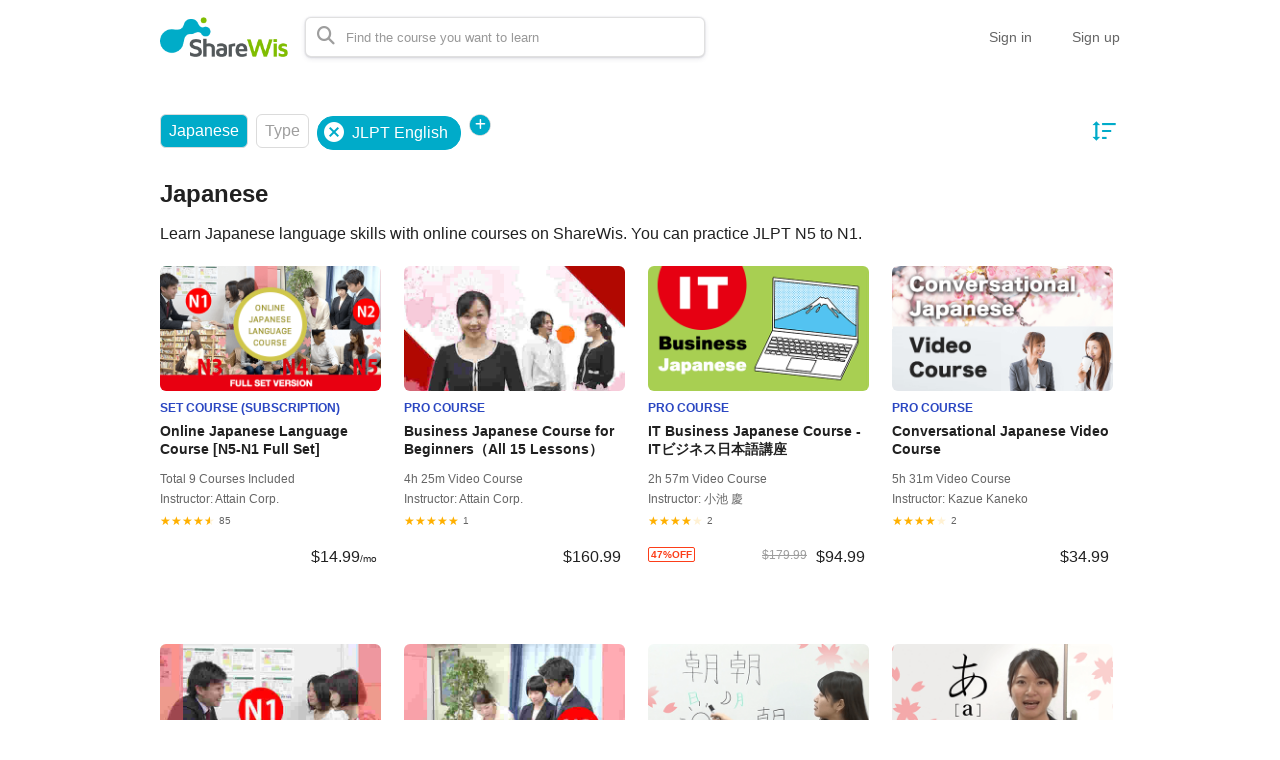

--- FILE ---
content_type: text/html; charset=utf-8
request_url: https://share-wis.com/en/courses?sort=newest&tags%5B%5D=jlpt-english&url=languages
body_size: 15851
content:
<!DOCTYPE html>
<html lang='en'>
<head>
<meta charset='utf-8'>
<meta content='IE=Edge,chrome=1' http-equiv='X-UA-Compatible'>
<meta content='width=device-width, initial-scale=1, maximum-scale=1, user-scalable=0' name='viewport'>
<meta content='telephone=no' name='format-detection'>
<!-- %link(href="/images/favicon.png" rel="shortcut icon") -->
<!-- BEGIN FAVICONS -->
<!-- # For MS-App -->
<meta content='#2d88ef' name='msapplication-TileColor'>
<meta content='/mstile-144x144.png' name='msapplication-TileImage'>
<link href='/images/favicons/favicon.ico' rel='shortcut icon' type='image/vnd.microsoft.icon'>
<link href='/images/favicons/favicon.ico' rel='icon' type='image/vnd.microsoft.icon'>
<!-- # For IOS -->
<link href='/images/favicons/apple-touch-icon-57x57.png' rel='apple-touch-icon' sizes='57x57'>
<link href='/images/favicons/apple-touch-icon-60x60.png' rel='apple-touch-icon' sizes='60x60'>
<link href='/images/favicons/apple-touch-icon-72x72.png' rel='apple-touch-icon' sizes='72x72'>
<link href='/images/favicons/apple-touch-icon-76x76.png' rel='apple-touch-icon' sizes='76x76'>
<link href='/images/favicons/apple-touch-icon-114x114.png' rel='apple-touch-icon' sizes='114x114'>
<link href='/images/favicons/apple-touch-icon-120x120.png' rel='apple-touch-icon' sizes='120x120'>
<link href='/images/favicons/apple-touch-icon-144x144.png' rel='apple-touch-icon' sizes='144x144'>
<link href='/images/favicons/apple-touch-icon-152x152.png' rel='apple-touch-icon' sizes='152x152'>
<link href='/images/favicons/apple-touch-icon-180x180.png' rel='apple-touch-icon' sizes='180x180'>
<!-- # For Android-Chrome -->
<link href='/images/favicons/android-chrome-36x36.png' rel='icon' sizes='36x36' type='image/png'>
<link href='/images/favicons/android-chrome-48x48.png' rel='icon' sizes='48x48' type='image/png'>
<link href='/images/favicons/android-chrome-72x72.png' rel='icon' sizes='72x72' type='image/png'>
<link href='/images/favicons/android-chrome-96x96.png' rel='icon' sizes='96x96' type='image/png'>
<link href='/images/favicons/android-chrome-128x128.png' rel='icon' sizes='128x128' type='image/png'>
<link href='/images/favicons/android-chrome-144x144.png' rel='icon' sizes='144x144' type='image/png'>
<link href='/images/favicons/android-chrome-152x152.png' rel='icon' sizes='152x152' type='image/png'>
<link href='/images/favicons/android-chrome-192x192.png' rel='icon' sizes='192x192' type='image/png'>
<link href='/images/favicons/android-chrome-256x256.png' rel='icon' sizes='256x256' type='image/png'>
<link href='/images/favicons/android-chrome-384x384.png' rel='icon' sizes='384x384' type='image/png'>
<link href='/images/favicons/android-chrome-512x512.png' rel='icon' sizes='512x512' type='image/png'>
<!-- # For Web -->
<link href='/images/favicons/icon-36x36.png' rel='icon' sizes='36x36' type='image/png'>
<link href='/images/favicons/icon-48x48.png' rel='icon' sizes='48x48' type='image/png'>
<link href='/images/favicons/icon-72x72.png' rel='icon' sizes='72x72' type='image/png'>
<link href='/images/favicons/icon-96x96.png' rel='icon' sizes='96x96' type='image/png'>
<link href='/images/favicons/icon-128x128.png' rel='icon' sizes='128x128' type='image/png'>
<link href='/images/favicons/icon-144x144.png' rel='icon' sizes='144x144' type='image/png'>
<link href='/images/favicons/icon-152x152.png' rel='icon' sizes='152x152' type='image/png'>
<link href='/images/favicons/icon-160x160.png' rel='icon' sizes='160x160' type='image/png'>
<link href='/images/favicons/icon-192x192.png' rel='icon' sizes='192x192' type='image/png'>
<link href='/images/favicons/icon-196x196.png' rel='icon' sizes='196x196' type='image/png'>
<link href='/images/favicons/icon-256x256.png' rel='icon' sizes='256x256' type='image/png'>
<link href='/images/favicons/icon-384x384.png' rel='icon' sizes='384x384' type='image/png'>
<link href='/images/favicons/icon-512x512.png' rel='icon' sizes='512x512' type='image/png'>
<link href='/images/favicons/icon-16x16.png' rel='icon' sizes='16x16' type='image/png'>
<link href='/images/favicons/icon-24x24.png' rel='icon' sizes='24x24' type='image/png'>
<link href='/images/favicons/icon-32x32.png' rel='icon' sizes='32x32' type='image/png'>
<!-- # File JSON for Android icon -->
<link href='/images/favicons/manifest.json' rel='manifest'>
<link href='//fonts.googleapis.com/css?family=Roboto:400,300,500,700&amp;amp;subset=latin,vietnamese' rel='stylesheet' type='text/css'>

<title>Japanese Language Online Courses | ShareWis</title>
<meta name="description" content="Learn Japanese language skills with online courses on ShareWis. You can practice JLPT N5 to N1.">
<link rel="canonical" href="https://share-wis.com/courses">
<link rel="alternate" href="https://share-wis.com/courses" hreflang="ja">
<link rel="alternate" href="https://share-wis.com/en/courses" hreflang="en">
<link rel="alternate" href="https://share-wis.com/vi/courses" hreflang="vi">
<link rel="alternate" href="https://share-wis.com/pt-BR/courses" hreflang="pt-BR">
<link rel="alternate" href="https://share-wis.com/ko/courses" hreflang="ko">
<link rel="alternate" href="https://share-wis.com/zh-CN/courses" hreflang="zh-CN">
<link rel="alternate" href="https://share-wis.com/zh-TW/courses" hreflang="zh-TW">
<meta property="og:title" content="Japanese Language Online Courses">
<meta property="og:type" content="article">
<meta property="og:url" content="https://share-wis.com/en/courses?sort=newest&amp;tags%5B%5D=jlpt-english&amp;url=languages">
<meta property="og:image" content="https://share-wis.com/images/sharewis_ogp.png">
<meta property="og:site_name" content="ShareWis">
<meta property="og:description" content="Learn Japanese language skills with online courses on ShareWis. You can practice JLPT N5 to N1.">
<meta property="og:locale" content="en_US">
<meta name="twitter:card" content="summary_large_image">
<meta name="twitter:site" content="@sharewis">
<meta name="csrf-param" content="authenticity_token" />
<meta name="csrf-token" content="FiaYd9smN52WxciItGrOgu/NAojJA2t9ClwtysDjqGBVGIjFRUNodF8QkBbfJdcvVgNLNz+BveTEeBckK18kZQ==" />
<link rel="stylesheet" media="all" href="https://assets.share-wis.com/assets/application-30efa05e7f9d245f308e4afa4799e70add6624ecc384edcb7f23859621bdd52a.css" />
<script src="https://challenges.cloudflare.com/turnstile/v0/api.js" async="async" defer="defer"></script>
<script src="/assets/application-ce14ef1ac21707ba032f1daeb61781d99e5e1b3305ce2f3ba44cbc2a8d9262a8.js"></script>
<script id='mcjs'>
(function(c,h,i,m,p){m=c.createElement(h),p=c.getElementsByTagName(h)[0],m.async=1,m.src=i,p.parentNode.insertBefore(m,p)}(document,"script","https://chimpstatic.com/mcjs-connected/js/users/0b8042979f23f7dc2db4a176c/ad944508d5e43d782918989ef.js"));
</script>

<link href='https://cdnjs.cloudflare.com/ajax/libs/selectize.js/0.12.6/css/selectize.default.min.css' rel='stylesheet' type='text/css'>
<link href='https://cdnjs.cloudflare.com/ajax/libs/animate.css/3.7.0/animate.min.css' rel='stylesheet' type='text/css'>
<link href='https://cdnjs.cloudflare.com/ajax/libs/slick-carousel/1.9.0/slick.min.css' rel='stylesheet' type='text/css'>
<link href='https://cdnjs.cloudflare.com/ajax/libs/raty/2.8.0/jquery.raty.min.css' rel='stylesheet' type='text/css'>
<link href='https://code.jquery.com/ui/1.8.24/themes/base/jquery-ui.css' rel='stylesheet' type='text/css'>
<link href='https://cdn.jsdelivr.net/npm/froala-editor@4.0.17/css/froala_editor.pkgd.min.css' rel='stylesheet' type='text/css'>
</head>

<script>
  $(function(){
  const analyticsUUID = window.localStorage.getItem('analytics-UUID');
    if (!analyticsUUID) {
      window.localStorage.setItem('analytics-UUID', '6e8003fd-cc63-4ecc-acc8-0f899bab6a44');
    }
  })
</script>

<body class='' onunload='' style=''>
<div class='body-inner-wrapper' style=''>
<script>
  $(function(){
    window.setDataMathTex = function(content) {
      var newContent = $($('<div></div>').html(content))
      newContent.find('span.math-tex').each(function() {
        $(this).attr('data-math-tex', $(this).html());
      });
      return newContent.html()
    }
  
    if (FroalaEditor) {
      FroalaEditor.DefineIcon('calculator', { NAME: 'calculator', template: 'font_awesome' });
  
      FroalaEditor.RegisterCommand('mathjax', {
        title: 'Insert LaTeX',
        icon: 'calculator',
        focus: true,
        undo: true,
        refreshAfterCallback: true,
        callback: function() {
          this.html.insert('<span class="math-tex">\\begin{equation}   \\end{equation}</span>');
          if (this.codeView) {
            if (!this.codeView.isActive()) {
              this.codeView.toggle()
            }
          }
        }
      })
  
      FroalaEditor.COMMANDS['videoByURL'].title = '動画のURLを入力';
      FroalaEditor.COMMANDS['audioByURL'].title = '音声のURLを入力';
    }
  
    window.removeDataMathTex = function(content) {
      var newContent = $($('<div></div>').html(content))
      newContent.find('span.math-tex').each(function() {
        $(this).html($(this).data('math-tex'));
        $(this).removeAttr('data-math-tex');
      });
      return newContent.html()
    }
  
    window.froalaSharedConfigs = {
      language: 'ja',
      heightMin: 360,
      heightMax: 800,
      attribution: false,
      key: 'Ne2C1sB4G4I4B15B9A8E6kOPVi1b1b2Le2e1G1AWMSGSAFDTGHWsE7D7D6A4A1H4B3C3D7A5==',
      quickInsertEnabled: false,
      codeViewKeepActiveButtons: ['moreMisc', 'fullscreen', 'mathjax'],
      imageEditButtons: ['imageReplace', 'imageAlign', 'imageRemove', '|', 'imageLink', 'linkOpen', 'linkEdit', 'linkRemove', '-', 'imageDisplay', 'imageStyle', 'imageAlt', 'imageSize'],
      imageInsertButtons: ['imageUpload', 'imageByURL'],
      imageAllowedTypes: ['jpeg', 'jpg', 'png'],
      imageUploadMethod: 'POST',
      imageUploadURL: '/editor_files',
      imageUploadParam: 'file',
      imageMaxSize: 30 * 1024 * 1024,
      videoUploadURL: '/editor_files',
      videoUploadParam: 'file',
      videoUploadMethod: 'POST',
      videoAllowedTypes: ['mp4'],
      videoMaxSize: 500 * 1024 * 1024,
      fileUploadMethod: 'POST',
      fileUploadURL: '/editor_files',
      fileUploadParam: 'file',
      fileMaxSize: 100 * 1024 * 1024,
      fileAllowedTypes: ['application/pdf', 'application/msword', 'application/vnd.openxmlformats-officedocument.wordprocessingml.document', 'image/jpeg', 'audio/mpeg', 'video/mp4', 'video/mpeg', 'image/png', 'application/vnd.ms-powerpoint', 'application/vnd.openxmlformats-officedocument.presentationml.presentation', 'application/vnd.rar', 'application/vnd.ms-excel', 'application/vnd.openxmlformats-officedocument.spreadsheetml.sheet', 'application/zip', 'application/x-7z-compressed', 'application/gzip', 'application/x-rar-compressed', 'application/octet-stream', 'application/x-zip-compressed', 'multipart/x-zip', 'application/x-zip'],
      htmlAllowedEmptyTags: ['*'],
      htmlUntouched: true,
      htmlAllowedAttrs: ['.*'],
      htmlAllowedTags: ['.*'],
      htmlAllowedStyleProps: ['.*'],
      htmlRemoveTags: [''],
      listAdvancedTypes: false,
      audioAllowedTypes: ['mp3', 'mpeg', 'x-m4a'],
      quickInsertButtons: ['audio', 'video'],
      audioUploadURL: '/editor_files',
      audioEditButtons: ['audioReplace', 'audioRemove', '|', 'audioAlign'],
      audioUploadMethod: 'POST',
      audioUploadParam: 'file',
      audioMaxSize: 100 * 1024 * 1024,
      toolbarButtons: {
        'moreText': {
          buttons: ['bold', 'textColor', 'underline', 'strikeThrough', 'subscript', 'superscript', 'fontSize', 'italic', 'backgroundColor', 'clearFormatting'],
          buttonsVisible: 2
        },
        'moreParagraph': {
          buttons: ['alignLeft', 'alignCenter', 'paragraphFormat', 'alignRight', 'alignJustify', 'formatOL', 'formatUL', 'outdent', 'indent', 'quote'],
          buttonsVisible: 3
        },
        'moreRich': {
          buttons: ['insertLink', 'insertImage', 'insertVideo', 'insertAudio', 'insertFile', 'insertTable', 'mathjax'],
          buttonsVisible: 2
        },
        'moreMisc': {
          buttons: ['html', 'undo', 'redo', 'fullscreen', 'mathjax'],
          buttonsVisible: 1
        }
      }
    }
  })
</script>

<div class='navbar navbar-header js-header navbar-fixed-top' style='height: 74px;'>
<div class='navbar-inner'>
<div class='container'>
<div class='logo-wrapper'>
<a class="brand " href="/en"><img class="site-logo" alt="ShareWis - Snack and Pro Courses" src="/images/sharewis_logo_header.png" /></a>
</div>
<div class='header-search-form'>
<form class="form-in-header js-search-form" action="/en/courses" accept-charset="UTF-8" method="get"><input name="utf8" type="hidden" value="&#x2713;" />
<button class='btn-in-input-area js-search-course'>
<i class='fa fa-search ' style=''></i>
</button>
<input type="text" name="query" id="query" value="" class="search-query js-course-search-query" placeholder="Find the course you want to learn" />
</form>

<script>
  $(function() {
    var SearchFormView = new Act.Views.Home.SearchFormView();
  })
</script>

</div>
<ul class='nav header-right-items pull-right'>
<li>
<a class="header-link-for-guest" href="/en/users/sign_in">Sign in</a>
</li>
<li><a class="header-link-for-guest" href="/users/signup">Sign up</a></li>

</ul>
<div class='clearfix'></div>
</div>
</div>
</div>


<div class='container container-wrapper'>
<div class='alert-wrapper' style='width: 960px; margin: 0 auto;'>

</div>
<div class='pro-courses all-courses-list' style='margin-top: 16px;'>
<div class='filters-section'>
<div class='filter dropdown active'>
<a data-toggle='dropdown'>
Japanese
</a>
<ul class='dropdown-menu dropdown-v2' id='categories-dropdown'>
<li>
<a href="/en/courses?sort=newest&amp;tags%5B%5D=jlpt-english">All
</a></li>
<li>
<a class="disabled" href="#">Programming
</a></li>
<li>
<a class="disabled" href="#">Business Skills
</a></li>
<li>
<a class="disabled" href="#">English
</a></li>
<li>
<a class="" href="/en/courses?sort=newest&amp;tags%5B%5D=jlpt-english">Japanese
<img class="pull-right" src="/images/home/check.png" />
</a></li>
<li>
<a class="disabled" href="#">Software Skills
</a></li>
<li>
<a class="disabled" href="#">Design
</a></li>
<li>
<a class="disabled" href="#">Marketing
</a></li>
<li>
<a class="disabled" href="#">Lifestyle
</a></li>
<li>
<a class="disabled" href="#">Health, Beauty &amp; Sports
</a></li>
<li>
<a class="disabled" href="#">Teaching and Academics
</a></li>
<li>
<a class="disabled" href="#">Examinations
</a></li>
</ul>
</div>
<div class='filter dropdown'>
<a data-toggle='dropdown'>
Type
</a>
<ul class='dropdown-menu dropdown-v2'>
<li>
<a href="/en/courses?sort=newest&amp;tags%5B%5D=jlpt-english&amp;url=languages">All
<img class="pull-right" src="/images/home/check.png" />
</a></li>
<li>
<a class="disabled" href="#">Snack Courses

</a></li>
<li>
<a class="disabled" href="#">Snack Exam

</a></li>
<li>
<a class="disabled" href="#">Exam Event Course

</a></li>
<li>
<a class="disabled" href="#">Exam Course

</a></li>
<li>
<a class="disabled" href="#">Offline Courses

</a></li>
<li>
<a class="disabled" href="#">Products

</a></li>
<li>
<a class="" href="/en/courses?sort=newest&amp;tags%5B%5D=jlpt-english&amp;type=pro_courses&amp;url=languages">Pro Courses

</a></li>
<li>
<a class="disabled" href="#">Multi-event Courses

</a></li>
<li>
<a class="" style="padding-left: 15px;" href="/en/courses?sort=newest&amp;tags%5B%5D=jlpt-english&amp;type=set_courses&amp;url=languages">Set Courses

</a></li>
<!-- current_organization.has_subscription_course? -->
<li>
<a class="" style="padding-left: 15px;" href="/en/courses?sort=newest&amp;tags%5B%5D=jlpt-english&amp;type=subscription_courses&amp;url=languages">Subscription Courses

</a></li>
</ul>
</div>
<div class='tags-filter-wrapper'>
<div class='tags'>
<a class="filter tags-badge" href="/en/courses?operator=and&amp;sort=newest&amp;tag_ids%5B%5D=102&amp;tags%5B%5D=jlpt-english&amp;url=languages"><img src="/images/home/cancel.png" />
<span>
JLPT English
</span>
</a></div>
<div class='filter dropdown tags-dropdown active'>
<a data-toggle='dropdown'>
<span class='add-tag-button'>
<i class='fas fa-plus'></i>
</span>
</a>
<ul class='dropdown-menu dropdown-v2' id='tags-dropdown'>
<li>
<a href="/en/courses?operator=and&amp;sort=newest&amp;tag_ids%5B%5D=541&amp;tags%5B%5D=jlpt-english&amp;url=languages">2,000円未満
</a></li>
<li>
<a href="/en/courses?operator=and&amp;sort=newest&amp;tag_ids%5B%5D=572&amp;tags%5B%5D=jlpt-english&amp;url=languages">3DCG
</a></li>
<li>
<a href="/en/courses?operator=and&amp;sort=newest&amp;tag_ids%5B%5D=560&amp;tags%5B%5D=jlpt-english&amp;url=languages">4,000～5,000円台
</a></li>
<li>
<a href="/en/courses?operator=and&amp;sort=newest&amp;tag_ids%5B%5D=61&amp;tags%5B%5D=jlpt-english&amp;url=languages">7つの習慣
</a></li>
<li>
<a href="/en/courses?operator=and&amp;sort=newest&amp;tag_ids%5B%5D=559&amp;tags%5B%5D=jlpt-english&amp;url=languages">8,800円以上
</a></li>
<li>
<a href="/en/courses?operator=and&amp;sort=newest&amp;tag_ids%5B%5D=234&amp;tags%5B%5D=jlpt-english&amp;url=languages">Access
</a></li>
<li>
<a href="/en/courses?operator=and&amp;sort=newest&amp;tag_ids%5B%5D=30&amp;tags%5B%5D=jlpt-english&amp;url=languages">Adobe その他
</a></li>
<li>
<a href="/en/courses?operator=and&amp;sort=newest&amp;tag_ids%5B%5D=370&amp;tags%5B%5D=jlpt-english&amp;url=languages">Adobe系ソフトウェア
</a></li>
<li>
<a href="/en/courses?operator=and&amp;sort=newest&amp;tag_ids%5B%5D=173&amp;tags%5B%5D=jlpt-english&amp;url=languages">AI・機械学習
</a></li>
<li>
<a href="/en/courses?operator=and&amp;sort=newest&amp;tag_ids%5B%5D=249&amp;tags%5B%5D=jlpt-english&amp;url=languages">Ajax
</a></li>
<li>
<a href="/en/courses?operator=and&amp;sort=newest&amp;tag_ids%5B%5D=308&amp;tags%5B%5D=jlpt-english&amp;url=languages">Android
</a></li>
<li>
<a href="/en/courses?operator=and&amp;sort=newest&amp;tag_ids%5B%5D=253&amp;tags%5B%5D=jlpt-english&amp;url=languages">Android Studio
</a></li>
<li>
<a href="/en/courses?operator=and&amp;sort=newest&amp;tag_ids%5B%5D=974&amp;tags%5B%5D=jlpt-english&amp;url=languages">Azure
</a></li>
<li>
<a href="/en/courses?operator=and&amp;sort=newest&amp;tag_ids%5B%5D=112&amp;tags%5B%5D=jlpt-english&amp;url=languages">Biz IT セットコース
</a></li>
<li>
<a href="/en/courses?operator=and&amp;sort=newest&amp;tag_ids%5B%5D=340&amp;tags%5B%5D=jlpt-english&amp;url=languages">BJT
</a></li>
<li>
<a href="/en/courses?operator=and&amp;sort=newest&amp;tag_ids%5B%5D=573&amp;tags%5B%5D=jlpt-english&amp;url=languages">Blender
</a></li>
<li>
<a href="/en/courses?operator=and&amp;sort=newest&amp;tag_ids%5B%5D=238&amp;tags%5B%5D=jlpt-english&amp;url=languages">Boostrap
</a></li>
<li>
<a href="/en/courses?operator=and&amp;sort=newest&amp;tag_ids%5B%5D=121&amp;tags%5B%5D=jlpt-english&amp;url=languages">Business Ideas
</a></li>
<li>
<a href="/en/courses?operator=and&amp;sort=newest&amp;tag_ids%5B%5D=51&amp;tags%5B%5D=jlpt-english&amp;url=languages">Business Skills (English)
</a></li>
<li>
<a href="/en/courses?operator=and&amp;sort=newest&amp;tag_ids%5B%5D=22&amp;tags%5B%5D=jlpt-english&amp;url=languages">C#
</a></li>
<li>
<a href="/en/courses?operator=and&amp;sort=newest&amp;tag_ids%5B%5D=66&amp;tags%5B%5D=jlpt-english&amp;url=languages">CCNP
</a></li>
<li>
<a href="/en/courses?operator=and&amp;sort=newest&amp;tag_ids%5B%5D=856&amp;tags%5B%5D=jlpt-english&amp;url=languages">ChatGPT
</a></li>
<li>
<a href="/en/courses?operator=and&amp;sort=newest&amp;tag_ids%5B%5D=415&amp;tags%5B%5D=jlpt-english&amp;url=languages">Compass特別価格
</a></li>
<li>
<a href="/en/courses?operator=and&amp;sort=newest&amp;tag_ids%5B%5D=1682&amp;tags%5B%5D=jlpt-english&amp;url=languages">Copilot
</a></li>
<li>
<a href="/en/courses?operator=and&amp;sort=newest&amp;tag_ids%5B%5D=867&amp;tags%5B%5D=jlpt-english&amp;url=languages">CRM
</a></li>
<li>
<a href="/en/courses?operator=and&amp;sort=newest&amp;tag_ids%5B%5D=236&amp;tags%5B%5D=jlpt-english&amp;url=languages">CSS
</a></li>
<li>
<a href="/en/courses?operator=and&amp;sort=newest&amp;tag_ids%5B%5D=52&amp;tags%5B%5D=jlpt-english&amp;url=languages">Design (English)
</a></li>
<li>
<a href="/en/courses?operator=and&amp;sort=newest&amp;tag_ids%5B%5D=272&amp;tags%5B%5D=jlpt-english&amp;url=languages">Design (English)
</a></li>
<li>
<a href="/en/courses?operator=and&amp;sort=newest&amp;tag_ids%5B%5D=44&amp;tags%5B%5D=jlpt-english&amp;url=languages">Develop (English)
</a></li>
<li>
<a href="/en/courses?operator=and&amp;sort=newest&amp;tag_ids%5B%5D=244&amp;tags%5B%5D=jlpt-english&amp;url=languages">Django
</a></li>
<li>
<a href="/en/courses?operator=and&amp;sort=newest&amp;tag_ids%5B%5D=270&amp;tags%5B%5D=jlpt-english&amp;url=languages">Dreamweaver
</a></li>
<li>
<a href="/en/courses?operator=and&amp;sort=newest&amp;tag_ids%5B%5D=622&amp;tags%5B%5D=jlpt-english&amp;url=languages">DX
</a></li>
<li>
<a href="/en/courses?operator=and&amp;sort=newest&amp;tag_ids%5B%5D=339&amp;tags%5B%5D=jlpt-english&amp;url=languages">English for Vietnamese
</a></li>
<li>
<a href="/en/courses?operator=and&amp;sort=newest&amp;tag_ids%5B%5D=178&amp;tags%5B%5D=jlpt-english&amp;url=languages">Excel
</a></li>
<li>
<a href="/en/courses?operator=and&amp;sort=newest&amp;tag_ids%5B%5D=302&amp;tags%5B%5D=jlpt-english&amp;url=languages">Excelマクロ
</a></li>
<li>
<a href="/en/courses?operator=and&amp;sort=newest&amp;tag_ids%5B%5D=101&amp;tags%5B%5D=jlpt-english&amp;url=languages">EZ HSK
</a></li>
<li>
<a href="/en/courses?operator=and&amp;sort=newest&amp;tag_ids%5B%5D=322&amp;tags%5B%5D=jlpt-english&amp;url=languages">Facebook
</a></li>
<li>
<a href="/en/courses?operator=and&amp;sort=newest&amp;tag_ids%5B%5D=29&amp;tags%5B%5D=jlpt-english&amp;url=languages">GIMP
</a></li>
<li>
<a href="/en/courses?operator=and&amp;sort=newest&amp;tag_ids%5B%5D=443&amp;tags%5B%5D=jlpt-english&amp;url=languages">Golang
</a></li>
<li>
<a href="/en/courses?operator=and&amp;sort=newest&amp;tag_ids%5B%5D=321&amp;tags%5B%5D=jlpt-english&amp;url=languages">Googleアナリティクス
</a></li>
<li>
<a href="/en/courses?operator=and&amp;sort=newest&amp;tag_ids%5B%5D=329&amp;tags%5B%5D=jlpt-english&amp;url=languages">Google広告・Yahoo!広告
</a></li>
<li>
<a href="/en/courses?operator=and&amp;sort=newest&amp;tag_ids%5B%5D=174&amp;tags%5B%5D=jlpt-english&amp;url=languages">Grow with Google
</a></li>
<li>
<a href="/en/courses?operator=and&amp;sort=newest&amp;tag_ids%5B%5D=6&amp;tags%5B%5D=jlpt-english&amp;url=languages">GTD
</a></li>
<li>
<a href="/en/courses?operator=and&amp;sort=newest&amp;tag_ids%5B%5D=1331&amp;tags%5B%5D=jlpt-english&amp;url=languages">GX
</a></li>
<li>
<a href="/en/courses?operator=and&amp;sort=newest&amp;tag_ids%5B%5D=358&amp;tags%5B%5D=jlpt-english&amp;url=languages">Health
</a></li>
<li>
<a href="/en/courses?operator=and&amp;sort=newest&amp;tag_ids%5B%5D=235&amp;tags%5B%5D=jlpt-english&amp;url=languages">HTML
</a></li>
<li>
<a href="/en/courses?operator=and&amp;sort=newest&amp;tag_ids%5B%5D=10&amp;tags%5B%5D=jlpt-english&amp;url=languages">Illustrator
</a></li>
<li>
<a href="/en/courses?operator=and&amp;sort=newest&amp;tag_ids%5B%5D=268&amp;tags%5B%5D=jlpt-english&amp;url=languages">iMovie
</a></li>
<li>
<a href="/en/courses?operator=and&amp;sort=newest&amp;tag_ids%5B%5D=267&amp;tags%5B%5D=jlpt-english&amp;url=languages">InDesign
</a></li>
<li>
<a href="/en/courses?operator=and&amp;sort=newest&amp;tag_ids%5B%5D=90&amp;tags%5B%5D=jlpt-english&amp;url=languages">iOS
</a></li>
<li>
<a href="/en/courses?operator=and&amp;sort=newest&amp;tag_ids%5B%5D=1780&amp;tags%5B%5D=jlpt-english&amp;url=languages">IoT
</a></li>
<li>
<a href="/en/courses?operator=and&amp;sort=newest&amp;tag_ids%5B%5D=623&amp;tags%5B%5D=jlpt-english&amp;url=languages">ITパスポート試験
</a></li>
<li>
<a href="/en/courses?operator=and&amp;sort=newest&amp;tag_ids%5B%5D=628&amp;tags%5B%5D=jlpt-english&amp;url=languages">IT補助金
</a></li>
<li>
<a href="/en/courses?operator=and&amp;sort=newest&amp;tag_ids%5B%5D=347&amp;tags%5B%5D=jlpt-english&amp;url=languages">Japanese for Indonesian
</a></li>
<li>
<a href="/en/courses?operator=and&amp;sort=newest&amp;tag_ids%5B%5D=346&amp;tags%5B%5D=jlpt-english&amp;url=languages">Japanese language
</a></li>
<li>
<a href="/en/courses?operator=and&amp;sort=newest&amp;tag_ids%5B%5D=305&amp;tags%5B%5D=jlpt-english&amp;url=languages">Java
</a></li>
<li>
<a href="/en/courses?operator=and&amp;sort=newest&amp;tag_ids%5B%5D=26&amp;tags%5B%5D=jlpt-english&amp;url=languages">Java・Android
</a></li>
<li>
<a href="/en/courses?operator=and&amp;sort=newest&amp;tag_ids%5B%5D=115&amp;tags%5B%5D=jlpt-english&amp;url=languages">JavaScript
</a></li>
<li>
<a href="/en/courses?operator=and&amp;sort=newest&amp;tag_ids%5B%5D=341&amp;tags%5B%5D=jlpt-english&amp;url=languages">JLPT
</a></li>
<li>
<a href="/en/courses?operator=and&amp;sort=newest&amp;tag_ids%5B%5D=92&amp;tags%5B%5D=jlpt-english&amp;url=languages">JLPT Vietnamese
</a></li>
<li>
<a href="/en/courses?operator=and&amp;sort=newest&amp;tag_ids%5B%5D=239&amp;tags%5B%5D=jlpt-english&amp;url=languages">jQuery
</a></li>
<li>
<a href="/en/courses?operator=and&amp;sort=newest&amp;tag_ids%5B%5D=240&amp;tags%5B%5D=jlpt-english&amp;url=languages">JSON
</a></li>
<li>
<a href="/en/courses?operator=and&amp;sort=newest&amp;tag_ids%5B%5D=606&amp;tags%5B%5D=jlpt-english&amp;url=languages">JSTQB
</a></li>
<li>
<a href="/en/courses?operator=and&amp;sort=newest&amp;tag_ids%5B%5D=241&amp;tags%5B%5D=jlpt-english&amp;url=languages">Kotlin
</a></li>
<li>
<a href="/en/courses?operator=and&amp;sort=newest&amp;tag_ids%5B%5D=636&amp;tags%5B%5D=jlpt-english&amp;url=languages">Laravel
</a></li>
<li>
<a href="/en/courses?operator=and&amp;sort=newest&amp;tag_ids%5B%5D=360&amp;tags%5B%5D=jlpt-english&amp;url=languages">Life in Japan
</a></li>
<li>
<a href="/en/courses?operator=and&amp;sort=newest&amp;tag_ids%5B%5D=323&amp;tags%5B%5D=jlpt-english&amp;url=languages">LINE
</a></li>
<li>
<a href="/en/courses?operator=and&amp;sort=newest&amp;tag_ids%5B%5D=304&amp;tags%5B%5D=jlpt-english&amp;url=languages">Linux
</a></li>
<li>
<a href="/en/courses?operator=and&amp;sort=newest&amp;tag_ids%5B%5D=1373&amp;tags%5B%5D=jlpt-english&amp;url=languages">LP
</a></li>
<li>
<a href="/en/courses?operator=and&amp;sort=newest&amp;tag_ids%5B%5D=666&amp;tags%5B%5D=jlpt-english&amp;url=languages">mac
</a></li>
<li>
<a href="/en/courses?operator=and&amp;sort=newest&amp;tag_ids%5B%5D=969&amp;tags%5B%5D=jlpt-english&amp;url=languages">MAツール
</a></li>
<li>
<a href="/en/courses?operator=and&amp;sort=newest&amp;tag_ids%5B%5D=371&amp;tags%5B%5D=jlpt-english&amp;url=languages">Microsoft系ソフトウェア
</a></li>
<li>
<a href="/en/courses?operator=and&amp;sort=newest&amp;tag_ids%5B%5D=942&amp;tags%5B%5D=jlpt-english&amp;url=languages">miro
</a></li>
<li>
<a href="/en/courses?operator=and&amp;sort=newest&amp;tag_ids%5B%5D=357&amp;tags%5B%5D=jlpt-english&amp;url=languages">Music
</a></li>
<li>
<a href="/en/courses?operator=and&amp;sort=newest&amp;tag_ids%5B%5D=248&amp;tags%5B%5D=jlpt-english&amp;url=languages">MySQL
</a></li>
<li>
<a href="/en/courses?operator=and&amp;sort=newest&amp;tag_ids%5B%5D=243&amp;tags%5B%5D=jlpt-english&amp;url=languages">Node.js
</a></li>
<li>
<a href="/en/courses?operator=and&amp;sort=newest&amp;tag_ids%5B%5D=256&amp;tags%5B%5D=jlpt-english&amp;url=languages">Outlook
</a></li>
<li>
<a href="/en/courses?operator=and&amp;sort=newest&amp;tag_ids%5B%5D=296&amp;tags%5B%5D=jlpt-english&amp;url=languages">PDCA
</a></li>
<li>
<a href="/en/courses?operator=and&amp;sort=newest&amp;tag_ids%5B%5D=17&amp;tags%5B%5D=jlpt-english&amp;url=languages">Photoshop
</a></li>
<li>
<a href="/en/courses?operator=and&amp;sort=newest&amp;tag_ids%5B%5D=242&amp;tags%5B%5D=jlpt-english&amp;url=languages">PHP
</a></li>
<li>
<a href="/en/courses?operator=and&amp;sort=newest&amp;tag_ids%5B%5D=145&amp;tags%5B%5D=jlpt-english&amp;url=languages">PM(プロジェクトマネジメント)
</a></li>
<li>
<a href="/en/courses?operator=and&amp;sort=newest&amp;tag_ids%5B%5D=629&amp;tags%5B%5D=jlpt-english&amp;url=languages">Power Automate Desktop
</a></li>
<li>
<a href="/en/courses?operator=and&amp;sort=newest&amp;tag_ids%5B%5D=127&amp;tags%5B%5D=jlpt-english&amp;url=languages">PowerPoint
</a></li>
<li>
<a href="/en/courses?operator=and&amp;sort=newest&amp;tag_ids%5B%5D=128&amp;tags%5B%5D=jlpt-english&amp;url=languages">Premiere
</a></li>
<li>
<a href="/en/courses?operator=and&amp;sort=newest&amp;tag_ids%5B%5D=309&amp;tags%5B%5D=jlpt-english&amp;url=languages">Programming・Develop (English)
</a></li>
<li>
<a href="/en/courses?operator=and&amp;sort=newest&amp;tag_ids%5B%5D=122&amp;tags%5B%5D=jlpt-english&amp;url=languages">PSD
</a></li>
<li>
<a href="/en/courses?operator=and&amp;sort=newest&amp;tag_ids%5B%5D=11&amp;tags%5B%5D=jlpt-english&amp;url=languages">Python
</a></li>
<li>
<a href="/en/courses?operator=and&amp;sort=newest&amp;tag_ids%5B%5D=172&amp;tags%5B%5D=jlpt-english&amp;url=languages">Python 1年生
</a></li>
<li>
<a href="/en/courses?operator=and&amp;sort=newest&amp;tag_ids%5B%5D=621&amp;tags%5B%5D=jlpt-english&amp;url=languages">RPA
</a></li>
<li>
<a href="/en/courses?operator=and&amp;sort=newest&amp;tag_ids%5B%5D=107&amp;tags%5B%5D=jlpt-english&amp;url=languages">Ruby
</a></li>
<li>
<a href="/en/courses?operator=and&amp;sort=newest&amp;tag_ids%5B%5D=237&amp;tags%5B%5D=jlpt-english&amp;url=languages">Ruby on Rails
</a></li>
<li>
<a href="/en/courses?operator=and&amp;sort=newest&amp;tag_ids%5B%5D=124&amp;tags%5B%5D=jlpt-english&amp;url=languages">SALE
</a></li>
<li>
<a href="/en/courses?operator=and&amp;sort=newest&amp;tag_ids%5B%5D=245&amp;tags%5B%5D=jlpt-english&amp;url=languages">Scratch
</a></li>
<li>
<a href="/en/courses?operator=and&amp;sort=newest&amp;tag_ids%5B%5D=250&amp;tags%5B%5D=jlpt-english&amp;url=languages">Selenium
</a></li>
<li>
<a href="/en/courses?operator=and&amp;sort=newest&amp;tag_ids%5B%5D=155&amp;tags%5B%5D=jlpt-english&amp;url=languages">SEO
</a></li>
<li>
<a href="/en/courses?operator=and&amp;sort=newest&amp;tag_ids%5B%5D=866&amp;tags%5B%5D=jlpt-english&amp;url=languages">SFA
</a></li>
<li>
<a href="/en/courses?operator=and&amp;sort=newest&amp;tag_ids%5B%5D=262&amp;tags%5B%5D=jlpt-english&amp;url=languages">Sketch
</a></li>
<li>
<a href="/en/courses?operator=and&amp;sort=newest&amp;tag_ids%5B%5D=142&amp;tags%5B%5D=jlpt-english&amp;url=languages">SNS
</a></li>
<li>
<a href="/en/courses?operator=and&amp;sort=newest&amp;tag_ids%5B%5D=99&amp;tags%5B%5D=jlpt-english&amp;url=languages">SP経営
</a></li>
<li>
<a href="/en/courses?operator=and&amp;sort=newest&amp;tag_ids%5B%5D=247&amp;tags%5B%5D=jlpt-english&amp;url=languages">SQL
</a></li>
<li>
<a href="/en/courses?operator=and&amp;sort=newest&amp;tag_ids%5B%5D=307&amp;tags%5B%5D=jlpt-english&amp;url=languages">Swift
</a></li>
<li>
<a href="/en/courses?operator=and&amp;sort=newest&amp;tag_ids%5B%5D=1234&amp;tags%5B%5D=jlpt-english&amp;url=languages">SWOT分析
</a></li>
<li>
<a href="/en/courses?operator=and&amp;sort=newest&amp;tag_ids%5B%5D=348&amp;tags%5B%5D=jlpt-english&amp;url=languages">Tiếng Nhật
</a></li>
<li>
<a href="/en/courses?operator=and&amp;sort=newest&amp;tag_ids%5B%5D=349&amp;tags%5B%5D=jlpt-english&amp;url=languages">Tiếng Trung quốc
</a></li>
<li>
<a href="/en/courses?operator=and&amp;sort=newest&amp;tag_ids%5B%5D=953&amp;tags%5B%5D=jlpt-english&amp;url=languages">TikTok
</a></li>
<li>
<a href="/en/courses?operator=and&amp;sort=newest&amp;tag_ids%5B%5D=58&amp;tags%5B%5D=jlpt-english&amp;url=languages">TOEIC
</a></li>
<li>
<a href="/en/courses?operator=and&amp;sort=newest&amp;tag_ids%5B%5D=359&amp;tags%5B%5D=jlpt-english&amp;url=languages">Trivia
</a></li>
<li>
<a href="/en/courses?operator=and&amp;sort=newest&amp;tag_ids%5B%5D=324&amp;tags%5B%5D=jlpt-english&amp;url=languages">Twitter
</a></li>
<li>
<a href="/en/courses?operator=and&amp;sort=newest&amp;tag_ids%5B%5D=720&amp;tags%5B%5D=jlpt-english&amp;url=languages">UiPath
</a></li>
<li>
<a href="/en/courses?operator=and&amp;sort=newest&amp;tag_ids%5B%5D=708&amp;tags%5B%5D=jlpt-english&amp;url=languages">Unity
</a></li>
<li>
<a href="/en/courses?operator=and&amp;sort=newest&amp;tag_ids%5B%5D=116&amp;tags%5B%5D=jlpt-english&amp;url=languages">UXデザイン
</a></li>
<li>
<a href="/en/courses?operator=and&amp;sort=newest&amp;tag_ids%5B%5D=14&amp;tags%5B%5D=jlpt-english&amp;url=languages">VBA
</a></li>
<li>
<a href="/en/courses?operator=and&amp;sort=newest&amp;tag_ids%5B%5D=123&amp;tags%5B%5D=jlpt-english&amp;url=languages">Web Skills
</a></li>
<li>
<a href="/en/courses?operator=and&amp;sort=newest&amp;tag_ids%5B%5D=609&amp;tags%5B%5D=jlpt-english&amp;url=languages">Webデザイン
</a></li>
<li>
<a href="/en/courses?operator=and&amp;sort=newest&amp;tag_ids%5B%5D=331&amp;tags%5B%5D=jlpt-english&amp;url=languages">Webマーケ・その他
</a></li>
<li>
<a href="/en/courses?operator=and&amp;sort=newest&amp;tag_ids%5B%5D=269&amp;tags%5B%5D=jlpt-english&amp;url=languages">Web制作・開発
</a></li>
<li>
<a href="/en/courses?operator=and&amp;sort=newest&amp;tag_ids%5B%5D=311&amp;tags%5B%5D=jlpt-english&amp;url=languages">web開発
</a></li>
<li>
<a href="/en/courses?operator=and&amp;sort=newest&amp;tag_ids%5B%5D=257&amp;tags%5B%5D=jlpt-english&amp;url=languages">Windows 10
</a></li>
<li>
<a href="/en/courses?operator=and&amp;sort=newest&amp;tag_ids%5B%5D=671&amp;tags%5B%5D=jlpt-english&amp;url=languages">Windows 11
</a></li>
<li>
<a href="/en/courses?operator=and&amp;sort=newest&amp;tag_ids%5B%5D=635&amp;tags%5B%5D=jlpt-english&amp;url=languages">Wix
</a></li>
<li>
<a href="/en/courses?operator=and&amp;sort=newest&amp;tag_ids%5B%5D=1364&amp;tags%5B%5D=jlpt-english&amp;url=languages">Wix Studio
</a></li>
<li>
<a href="/en/courses?operator=and&amp;sort=newest&amp;tag_ids%5B%5D=28&amp;tags%5B%5D=jlpt-english&amp;url=languages">Word
</a></li>
<li>
<a href="/en/courses?operator=and&amp;sort=newest&amp;tag_ids%5B%5D=89&amp;tags%5B%5D=jlpt-english&amp;url=languages">WordPress
</a></li>
<li>
<a href="/en/courses?operator=and&amp;sort=newest&amp;tag_ids%5B%5D=252&amp;tags%5B%5D=jlpt-english&amp;url=languages">Xcode
</a></li>
<li>
<a href="/en/courses?operator=and&amp;sort=newest&amp;tag_ids%5B%5D=325&amp;tags%5B%5D=jlpt-english&amp;url=languages">YouTube
</a></li>
<li>
<a href="/en/courses?operator=and&amp;sort=newest&amp;tag_ids%5B%5D=407&amp;tags%5B%5D=jlpt-english&amp;url=languages">Zoom
</a></li>
<li>
<a href="/en/courses?operator=and&amp;sort=newest&amp;tag_ids%5B%5D=626&amp;tags%5B%5D=jlpt-english&amp;url=languages">アート思考
</a></li>
<li>
<a href="/en/courses?operator=and&amp;sort=newest&amp;tag_ids%5B%5D=289&amp;tags%5B%5D=jlpt-english&amp;url=languages">アイディア発想術
</a></li>
<li>
<a href="/en/courses?operator=and&amp;sort=newest&amp;tag_ids%5B%5D=169&amp;tags%5B%5D=jlpt-english&amp;url=languages">アクチュアリー
</a></li>
<li>
<a href="/en/courses?operator=and&amp;sort=newest&amp;tag_ids%5B%5D=574&amp;tags%5B%5D=jlpt-english&amp;url=languages">アニメーション
</a></li>
<li>
<a href="/en/courses?operator=and&amp;sort=newest&amp;tag_ids%5B%5D=120&amp;tags%5B%5D=jlpt-english&amp;url=languages">アフィリエイト
</a></li>
<li>
<a href="/en/courses?operator=and&amp;sort=newest&amp;tag_ids%5B%5D=69&amp;tags%5B%5D=jlpt-english&amp;url=languages">アロマ
</a></li>
<li>
<a href="/en/courses?operator=and&amp;sort=newest&amp;tag_ids%5B%5D=885&amp;tags%5B%5D=jlpt-english&amp;url=languages">アンコンシャス・バイアス
</a></li>
<li>
<a href="/en/courses?operator=and&amp;sort=newest&amp;tag_ids%5B%5D=366&amp;tags%5B%5D=jlpt-english&amp;url=languages">インテリア
</a></li>
<li>
<a href="/en/courses?operator=and&amp;sort=newest&amp;tag_ids%5B%5D=1324&amp;tags%5B%5D=jlpt-english&amp;url=languages">エシカル経営
</a></li>
<li>
<a href="/en/courses?operator=and&amp;sort=newest&amp;tag_ids%5B%5D=966&amp;tags%5B%5D=jlpt-english&amp;url=languages">エバーグリーン・ローンチ
</a></li>
<li>
<a href="/en/courses?operator=and&amp;sort=newest&amp;tag_ids%5B%5D=1368&amp;tags%5B%5D=jlpt-english&amp;url=languages">エンプロイアビリティ
</a></li>
<li>
<a href="/en/courses?operator=and&amp;sort=newest&amp;tag_ids%5B%5D=150&amp;tags%5B%5D=jlpt-english&amp;url=languages">お金
</a></li>
<li>
<a href="/en/courses?operator=and&amp;sort=newest&amp;tag_ids%5B%5D=130&amp;tags%5B%5D=jlpt-english&amp;url=languages">カーテン
</a></li>
<li>
<a href="/en/courses?operator=and&amp;sort=newest&amp;tag_ids%5B%5D=1323&amp;tags%5B%5D=jlpt-english&amp;url=languages">カーボンニュートラル
</a></li>
<li>
<a href="/en/courses?operator=and&amp;sort=newest&amp;tag_ids%5B%5D=34&amp;tags%5B%5D=jlpt-english&amp;url=languages">カメラ
</a></li>
<li>
<a href="/en/courses?operator=and&amp;sort=newest&amp;tag_ids%5B%5D=126&amp;tags%5B%5D=jlpt-english&amp;url=languages">ギター
</a></li>
<li>
<a href="/en/courses?operator=and&amp;sort=newest&amp;tag_ids%5B%5D=1325&amp;tags%5B%5D=jlpt-english&amp;url=languages">グリーントランスフォーメーション
</a></li>
<li>
<a href="/en/courses?operator=and&amp;sort=newest&amp;tag_ids%5B%5D=264&amp;tags%5B%5D=jlpt-english&amp;url=languages">クリスタ
</a></li>
<li>
<a href="/en/courses?operator=and&amp;sort=newest&amp;tag_ids%5B%5D=36&amp;tags%5B%5D=jlpt-english&amp;url=languages">クレーム・トラブル対応
</a></li>
<li>
<a href="/en/courses?operator=and&amp;sort=newest&amp;tag_ids%5B%5D=316&amp;tags%5B%5D=jlpt-english&amp;url=languages">グローバル化
</a></li>
<li>
<a href="/en/courses?operator=and&amp;sort=newest&amp;tag_ids%5B%5D=100&amp;tags%5B%5D=jlpt-english&amp;url=languages">コピーライティング
</a></li>
<li>
<a href="/en/courses?operator=and&amp;sort=newest&amp;tag_ids%5B%5D=283&amp;tags%5B%5D=jlpt-english&amp;url=languages">コミュニケーション・対話術
</a></li>
<li>
<a href="/en/courses?operator=and&amp;sort=newest&amp;tag_ids%5B%5D=23&amp;tags%5B%5D=jlpt-english&amp;url=languages">ゴルフ
</a></li>
<li>
<a href="/en/courses?operator=and&amp;sort=newest&amp;tag_ids%5B%5D=156&amp;tags%5B%5D=jlpt-english&amp;url=languages">コンテンツマーケティング
</a></li>
<li>
<a href="/en/courses?operator=and&amp;sort=newest&amp;tag_ids%5B%5D=1001&amp;tags%5B%5D=jlpt-english&amp;url=languages">コンピュータ
</a></li>
<li>
<a href="/en/courses?operator=and&amp;sort=newest&amp;tag_ids%5B%5D=1236&amp;tags%5B%5D=jlpt-english&amp;url=languages">コンフリクト・マネジメント
</a></li>
<li>
<a href="/en/courses?operator=and&amp;sort=newest&amp;tag_ids%5B%5D=260&amp;tags%5B%5D=jlpt-english&amp;url=languages">システム構築・開発
</a></li>
<li>
<a href="/en/courses?operator=and&amp;sort=newest&amp;tag_ids%5B%5D=1367&amp;tags%5B%5D=jlpt-english&amp;url=languages">ストレスコーピング
</a></li>
<li>
<a href="/en/courses?operator=and&amp;sort=newest&amp;tag_ids%5B%5D=353&amp;tags%5B%5D=jlpt-english&amp;url=languages">スポーツ
</a></li>
<li>
<a href="/en/courses?operator=and&amp;sort=newest&amp;tag_ids%5B%5D=1235&amp;tags%5B%5D=jlpt-english&amp;url=languages">センスメイキング
</a></li>
<li>
<a href="/en/courses?operator=and&amp;sort=newest&amp;tag_ids%5B%5D=259&amp;tags%5B%5D=jlpt-english&amp;url=languages">ソフトウェアスキル・その他
</a></li>
<li>
<a href="/en/courses?operator=and&amp;sort=newest&amp;tag_ids%5B%5D=619&amp;tags%5B%5D=jlpt-english&amp;url=languages">タイムマネジメント
</a></li>
<li>
<a href="/en/courses?operator=and&amp;sort=newest&amp;tag_ids%5B%5D=275&amp;tags%5B%5D=jlpt-english&amp;url=languages">タスク管理
</a></li>
<li>
<a href="/en/courses?operator=and&amp;sort=newest&amp;tag_ids%5B%5D=733&amp;tags%5B%5D=jlpt-english&amp;url=languages">データサイエンス
</a></li>
<li>
<a href="/en/courses?operator=and&amp;sort=newest&amp;tag_ids%5B%5D=246&amp;tags%5B%5D=jlpt-english&amp;url=languages">データベース
</a></li>
<li>
<a href="/en/courses?operator=and&amp;sort=newest&amp;tag_ids%5B%5D=625&amp;tags%5B%5D=jlpt-english&amp;url=languages">データ分析
</a></li>
<li>
<a href="/en/courses?operator=and&amp;sort=newest&amp;tag_ids%5B%5D=265&amp;tags%5B%5D=jlpt-english&amp;url=languages">デザイン・クリエイティブ・その他
</a></li>
<li>
<a href="/en/courses?operator=and&amp;sort=newest&amp;tag_ids%5B%5D=1141&amp;tags%5B%5D=jlpt-english&amp;url=languages">デジタルマーケティング
</a></li>
<li>
<a href="/en/courses?operator=and&amp;sort=newest&amp;tag_ids%5B%5D=254&amp;tags%5B%5D=jlpt-english&amp;url=languages">デスクトップアプリ開発
</a></li>
<li>
<a href="/en/courses?operator=and&amp;sort=newest&amp;tag_ids%5B%5D=1004&amp;tags%5B%5D=jlpt-english&amp;url=languages">デッサン
</a></li>
<li>
<a href="/en/courses?operator=and&amp;sort=newest&amp;tag_ids%5B%5D=4&amp;tags%5B%5D=jlpt-english&amp;url=languages">ネイルアート
</a></li>
<li>
<a href="/en/courses?operator=and&amp;sort=newest&amp;tag_ids%5B%5D=382&amp;tags%5B%5D=jlpt-english&amp;url=languages">ネットワーク
</a></li>
<li>
<a href="/en/courses?operator=and&amp;sort=newest&amp;tag_ids%5B%5D=381&amp;tags%5B%5D=jlpt-english&amp;url=languages">ネットワークスペシャリスト試験
</a></li>
<li>
<a href="/en/courses?operator=and&amp;sort=newest&amp;tag_ids%5B%5D=288&amp;tags%5B%5D=jlpt-english&amp;url=languages">ノート活用術
</a></li>
<li>
<a href="/en/courses?operator=and&amp;sort=newest&amp;tag_ids%5B%5D=717&amp;tags%5B%5D=jlpt-english&amp;url=languages">ハラスメント
</a></li>
<li>
<a href="/en/courses?operator=and&amp;sort=newest&amp;tag_ids%5B%5D=425&amp;tags%5B%5D=jlpt-english&amp;url=languages">ピアノ
</a></li>
<li>
<a href="/en/courses?operator=and&amp;sort=newest&amp;tag_ids%5B%5D=297&amp;tags%5B%5D=jlpt-english&amp;url=languages">ビジネススキル・その他
</a></li>
<li>
<a href="/en/courses?operator=and&amp;sort=newest&amp;tag_ids%5B%5D=293&amp;tags%5B%5D=jlpt-english&amp;url=languages">ビジネスマナー
</a></li>
<li>
<a href="/en/courses?operator=and&amp;sort=newest&amp;tag_ids%5B%5D=117&amp;tags%5B%5D=jlpt-english&amp;url=languages">ビジネス書著者
</a></li>
<li>
<a href="/en/courses?operator=and&amp;sort=newest&amp;tag_ids%5B%5D=84&amp;tags%5B%5D=jlpt-english&amp;url=languages">ビジネス英語
</a></li>
<li>
<a href="/en/courses?operator=and&amp;sort=newest&amp;tag_ids%5B%5D=330&amp;tags%5B%5D=jlpt-english&amp;url=languages">ビッグデータ
</a></li>
<li>
<a href="/en/courses?operator=and&amp;sort=newest&amp;tag_ids%5B%5D=303&amp;tags%5B%5D=jlpt-english&amp;url=languages">ピボットテーブル
</a></li>
<li>
<a href="/en/courses?operator=and&amp;sort=newest&amp;tag_ids%5B%5D=593&amp;tags%5B%5D=jlpt-english&amp;url=languages">ファイナンシャル・プランナー
</a></li>
<li>
<a href="/en/courses?operator=and&amp;sort=newest&amp;tag_ids%5B%5D=1369&amp;tags%5B%5D=jlpt-english&amp;url=languages">フォロワーシップ
</a></li>
<li>
<a href="/en/courses?operator=and&amp;sort=newest&amp;tag_ids%5B%5D=1140&amp;tags%5B%5D=jlpt-english&amp;url=languages">ブラインドタッチ
</a></li>
<li>
<a href="/en/courses?operator=and&amp;sort=newest&amp;tag_ids%5B%5D=79&amp;tags%5B%5D=jlpt-english&amp;url=languages">プラットフォーム戦略
</a></li>
<li>
<a href="/en/courses?operator=and&amp;sort=newest&amp;tag_ids%5B%5D=125&amp;tags%5B%5D=jlpt-english&amp;url=languages">フランス語
</a></li>
<li>
<a href="/en/courses?operator=and&amp;sort=newest&amp;tag_ids%5B%5D=279&amp;tags%5B%5D=jlpt-english&amp;url=languages">ブランディング
</a></li>
<li>
<a href="/en/courses?operator=and&amp;sort=newest&amp;tag_ids%5B%5D=295&amp;tags%5B%5D=jlpt-english&amp;url=languages">フレームワーク
</a></li>
<li>
<a href="/en/courses?operator=and&amp;sort=newest&amp;tag_ids%5B%5D=38&amp;tags%5B%5D=jlpt-english&amp;url=languages">プレゼンテーション
</a></li>
<li>
<a href="/en/courses?operator=and&amp;sort=newest&amp;tag_ids%5B%5D=326&amp;tags%5B%5D=jlpt-english&amp;url=languages">ブログ
</a></li>
<li>
<a href="/en/courses?operator=and&amp;sort=newest&amp;tag_ids%5B%5D=255&amp;tags%5B%5D=jlpt-english&amp;url=languages">プログラミング・その他
</a></li>
<li>
<a href="/en/courses?operator=and&amp;sort=newest&amp;tag_ids%5B%5D=141&amp;tags%5B%5D=jlpt-english&amp;url=languages">プログラミングセール
</a></li>
<li>
<a href="/en/courses?operator=and&amp;sort=newest&amp;tag_ids%5B%5D=167&amp;tags%5B%5D=jlpt-english&amp;url=languages">ブロックチェーン
</a></li>
<li>
<a href="/en/courses?operator=and&amp;sort=newest&amp;tag_ids%5B%5D=233&amp;tags%5B%5D=jlpt-english&amp;url=languages">ペライチ
</a></li>
<li>
<a href="/en/courses?operator=and&amp;sort=newest&amp;tag_ids%5B%5D=111&amp;tags%5B%5D=jlpt-english&amp;url=languages">ホメオパシー
</a></li>
<li>
<a href="/en/courses?operator=and&amp;sort=newest&amp;tag_ids%5B%5D=56&amp;tags%5B%5D=jlpt-english&amp;url=languages">マーケティング
</a></li>
<li>
<a href="/en/courses?operator=and&amp;sort=newest&amp;tag_ids%5B%5D=291&amp;tags%5B%5D=jlpt-english&amp;url=languages">マインドマップ
</a></li>
<li>
<a href="/en/courses?operator=and&amp;sort=newest&amp;tag_ids%5B%5D=634&amp;tags%5B%5D=jlpt-english&amp;url=languages">マニュアル作成
</a></li>
<li>
<a href="/en/courses?operator=and&amp;sort=newest&amp;tag_ids%5B%5D=175&amp;tags%5B%5D=jlpt-english&amp;url=languages">マネジメント
</a></li>
<li>
<a href="/en/courses?operator=and&amp;sort=newest&amp;tag_ids%5B%5D=118&amp;tags%5B%5D=jlpt-english&amp;url=languages">マンガ
</a></li>
<li>
<a href="/en/courses?operator=and&amp;sort=newest&amp;tag_ids%5B%5D=55&amp;tags%5B%5D=jlpt-english&amp;url=languages">マンガEnglish
</a></li>
<li>
<a href="/en/courses?operator=and&amp;sort=newest&amp;tag_ids%5B%5D=137&amp;tags%5B%5D=jlpt-english&amp;url=languages">ミミプロ
</a></li>
<li>
<a href="/en/courses?operator=and&amp;sort=newest&amp;tag_ids%5B%5D=157&amp;tags%5B%5D=jlpt-english&amp;url=languages">メールマーケティング
</a></li>
<li>
<a href="/en/courses?operator=and&amp;sort=newest&amp;tag_ids%5B%5D=1239&amp;tags%5B%5D=jlpt-english&amp;url=languages">メタ認知
</a></li>
<li>
<a href="/en/courses?operator=and&amp;sort=newest&amp;tag_ids%5B%5D=327&amp;tags%5B%5D=jlpt-english&amp;url=languages">メルマガ
</a></li>
<li>
<a href="/en/courses?operator=and&amp;sort=newest&amp;tag_ids%5B%5D=35&amp;tags%5B%5D=jlpt-english&amp;url=languages">メンタルヘルス
</a></li>
<li>
<a href="/en/courses?operator=and&amp;sort=newest&amp;tag_ids%5B%5D=575&amp;tags%5B%5D=jlpt-english&amp;url=languages">モデリング
</a></li>
<li>
<a href="/en/courses?operator=and&amp;sort=newest&amp;tag_ids%5B%5D=251&amp;tags%5B%5D=jlpt-english&amp;url=languages">モバイルアプリ開発
</a></li>
<li>
<a href="/en/courses?operator=and&amp;sort=newest&amp;tag_ids%5B%5D=292&amp;tags%5B%5D=jlpt-english&amp;url=languages">やる気・モチベーション
</a></li>
<li>
<a href="/en/courses?operator=and&amp;sort=newest&amp;tag_ids%5B%5D=610&amp;tags%5B%5D=jlpt-english&amp;url=languages">ライブ配信
</a></li>
<li>
<a href="/en/courses?operator=and&amp;sort=newest&amp;tag_ids%5B%5D=285&amp;tags%5B%5D=jlpt-english&amp;url=languages">リーダーシップ
</a></li>
<li>
<a href="/en/courses?operator=and&amp;sort=newest&amp;tag_ids%5B%5D=94&amp;tags%5B%5D=jlpt-english&amp;url=languages">ロジカルシンキング
</a></li>
<li>
<a href="/en/courses?operator=and&amp;sort=newest&amp;tag_ids%5B%5D=1245&amp;tags%5B%5D=jlpt-english&amp;url=languages">ロジカルプレゼン
</a></li>
<li>
<a href="/en/courses?operator=and&amp;sort=newest&amp;tag_ids%5B%5D=315&amp;tags%5B%5D=jlpt-english&amp;url=languages">ワークライフバランス
</a></li>
<li>
<a href="/en/courses?operator=and&amp;sort=newest&amp;tag_ids%5B%5D=16&amp;tags%5B%5D=jlpt-english&amp;url=languages">中国語
</a></li>
<li>
<a href="/en/courses?operator=and&amp;sort=newest&amp;tag_ids%5B%5D=343&amp;tags%5B%5D=jlpt-english&amp;url=languages">中国語・文法
</a></li>
<li>
<a href="/en/courses?operator=and&amp;sort=newest&amp;tag_ids%5B%5D=344&amp;tags%5B%5D=jlpt-english&amp;url=languages">中国語・発音
</a></li>
<li>
<a href="/en/courses?operator=and&amp;sort=newest&amp;tag_ids%5B%5D=286&amp;tags%5B%5D=jlpt-english&amp;url=languages">交渉術
</a></li>
<li>
<a href="/en/courses?operator=and&amp;sort=newest&amp;tag_ids%5B%5D=168&amp;tags%5B%5D=jlpt-english&amp;url=languages">人材育成
</a></li>
<li>
<a href="/en/courses?operator=and&amp;sort=newest&amp;tag_ids%5B%5D=284&amp;tags%5B%5D=jlpt-english&amp;url=languages">人間関係構築術
</a></li>
<li>
<a href="/en/courses?operator=and&amp;sort=newest&amp;tag_ids%5B%5D=276&amp;tags%5B%5D=jlpt-english&amp;url=languages">会社の数字
</a></li>
<li>
<a href="/en/courses?operator=and&amp;sort=newest&amp;tag_ids%5B%5D=176&amp;tags%5B%5D=jlpt-english&amp;url=languages">会計
</a></li>
<li>
<a href="/en/courses?operator=and&amp;sort=newest&amp;tag_ids%5B%5D=352&amp;tags%5B%5D=jlpt-english&amp;url=languages">健康・美容
</a></li>
<li>
<a href="/en/courses?operator=and&amp;sort=newest&amp;tag_ids%5B%5D=136&amp;tags%5B%5D=jlpt-english&amp;url=languages">傾聴
</a></li>
<li>
<a href="/en/courses?operator=and&amp;sort=newest&amp;tag_ids%5B%5D=282&amp;tags%5B%5D=jlpt-english&amp;url=languages">傾聴力
</a></li>
<li>
<a href="/en/courses?operator=and&amp;sort=newest&amp;tag_ids%5B%5D=351&amp;tags%5B%5D=jlpt-english&amp;url=languages">先生・講師向け
</a></li>
<li>
<a href="/en/courses?operator=and&amp;sort=newest&amp;tag_ids%5B%5D=620&amp;tags%5B%5D=jlpt-english&amp;url=languages">公務員
</a></li>
<li>
<a href="/en/courses?operator=and&amp;sort=newest&amp;tag_ids%5B%5D=271&amp;tags%5B%5D=jlpt-english&amp;url=languages">写真・動画撮影
</a></li>
<li>
<a href="/en/courses?operator=and&amp;sort=newest&amp;tag_ids%5B%5D=328&amp;tags%5B%5D=jlpt-english&amp;url=languages">副業
</a></li>
<li>
<a href="/en/courses?operator=and&amp;sort=newest&amp;tag_ids%5B%5D=81&amp;tags%5B%5D=jlpt-english&amp;url=languages">動画制作
</a></li>
<li>
<a href="/en/courses?operator=and&amp;sort=newest&amp;tag_ids%5B%5D=109&amp;tags%5B%5D=jlpt-english&amp;url=languages">医療通訳
</a></li>
<li>
<a href="/en/courses?operator=and&amp;sort=newest&amp;tag_ids%5B%5D=266&amp;tags%5B%5D=jlpt-english&amp;url=languages">印刷物編集・制作
</a></li>
<li>
<a href="/en/courses?operator=and&amp;sort=newest&amp;tag_ids%5B%5D=1355&amp;tags%5B%5D=jlpt-english&amp;url=languages">商品開発
</a></li>
<li>
<a href="/en/courses?operator=and&amp;sort=newest&amp;tag_ids%5B%5D=281&amp;tags%5B%5D=jlpt-english&amp;url=languages">営業・商談
</a></li>
<li>
<a href="/en/courses?operator=and&amp;sort=newest&amp;tag_ids%5B%5D=67&amp;tags%5B%5D=jlpt-english&amp;url=languages">国内旅行業務取扱管理者
</a></li>
<li>
<a href="/en/courses?operator=and&amp;sort=newest&amp;tag_ids%5B%5D=1363&amp;tags%5B%5D=jlpt-english&amp;url=languages">基本情報技術者試験
</a></li>
<li>
<a href="/en/courses?operator=and&amp;sort=newest&amp;tag_ids%5B%5D=151&amp;tags%5B%5D=jlpt-english&amp;url=languages">外務員資格試験対策
</a></li>
<li>
<a href="/en/courses?operator=and&amp;sort=newest&amp;tag_ids%5B%5D=314&amp;tags%5B%5D=jlpt-english&amp;url=languages">多様性
</a></li>
<li>
<a href="/en/courses?operator=and&amp;sort=newest&amp;tag_ids%5B%5D=365&amp;tags%5B%5D=jlpt-english&amp;url=languages">妊活・妊娠
</a></li>
<li>
<a href="/en/courses?operator=and&amp;sort=newest&amp;tag_ids%5B%5D=62&amp;tags%5B%5D=jlpt-english&amp;url=languages">子ども向けプログラミング
</a></li>
<li>
<a href="/en/courses?operator=and&amp;sort=newest&amp;tag_ids%5B%5D=138&amp;tags%5B%5D=jlpt-english&amp;url=languages">学校教師
</a></li>
<li>
<a href="/en/courses?operator=and&amp;sort=newest&amp;tag_ids%5B%5D=548&amp;tags%5B%5D=jlpt-english&amp;url=languages">完訳7つの習慣 分割版
</a></li>
<li>
<a href="/en/courses?operator=and&amp;sort=newest&amp;tag_ids%5B%5D=148&amp;tags%5B%5D=jlpt-english&amp;url=languages">就活
</a></li>
<li>
<a href="/en/courses?operator=and&amp;sort=newest&amp;tag_ids%5B%5D=301&amp;tags%5B%5D=jlpt-english&amp;url=languages">就職・転職
</a></li>
<li>
<a href="/en/courses?operator=and&amp;sort=newest&amp;tag_ids%5B%5D=848&amp;tags%5B%5D=jlpt-english&amp;url=languages">年末調整
</a></li>
<li>
<a href="/en/courses?operator=and&amp;sort=newest&amp;tag_ids%5B%5D=143&amp;tags%5B%5D=jlpt-english&amp;url=languages">広告運用
</a></li>
<li>
<a href="/en/courses?operator=and&amp;sort=newest&amp;tag_ids%5B%5D=277&amp;tags%5B%5D=jlpt-english&amp;url=languages">情報セキュリティ
</a></li>
<li>
<a href="/en/courses?operator=and&amp;sort=newest&amp;tag_ids%5B%5D=273&amp;tags%5B%5D=jlpt-english&amp;url=languages">意思決定
</a></li>
<li>
<a href="/en/courses?operator=and&amp;sort=newest&amp;tag_ids%5B%5D=160&amp;tags%5B%5D=jlpt-english&amp;url=languages">採用
</a></li>
<li>
<a href="/en/courses?operator=and&amp;sort=newest&amp;tag_ids%5B%5D=278&amp;tags%5B%5D=jlpt-english&amp;url=languages">接客・接待
</a></li>
<li>
<a href="/en/courses?operator=and&amp;sort=newest&amp;tag_ids%5B%5D=144&amp;tags%5B%5D=jlpt-english&amp;url=languages">数学
</a></li>
<li>
<a href="/en/courses?operator=and&amp;sort=newest&amp;tag_ids%5B%5D=8&amp;tags%5B%5D=jlpt-english&amp;url=languages">整体
</a></li>
<li>
<a href="/en/courses?operator=and&amp;sort=newest&amp;tag_ids%5B%5D=300&amp;tags%5B%5D=jlpt-english&amp;url=languages">整理整頓術
</a></li>
<li>
<a href="/en/courses?operator=and&amp;sort=newest&amp;tag_ids%5B%5D=319&amp;tags%5B%5D=jlpt-english&amp;url=languages">文書作成術
</a></li>
<li>
<a href="/en/courses?operator=and&amp;sort=newest&amp;tag_ids%5B%5D=849&amp;tags%5B%5D=jlpt-english&amp;url=languages">文章作成
</a></li>
<li>
<a href="/en/courses?operator=and&amp;sort=newest&amp;tag_ids%5B%5D=161&amp;tags%5B%5D=jlpt-english&amp;url=languages">新入社員向け
</a></li>
<li>
<a href="/en/courses?operator=and&amp;sort=newest&amp;tag_ids%5B%5D=372&amp;tags%5B%5D=jlpt-english&amp;url=languages">新型コロナ対策無料
</a></li>
<li>
<a href="/en/courses?operator=and&amp;sort=newest&amp;tag_ids%5B%5D=158&amp;tags%5B%5D=jlpt-english&amp;url=languages">新規事業
</a></li>
<li>
<a href="/en/courses?operator=and&amp;sort=newest&amp;tag_ids%5B%5D=299&amp;tags%5B%5D=jlpt-english&amp;url=languages">新規事業・ビジネスモデル　
</a></li>
<li>
<a href="/en/courses?operator=and&amp;sort=newest&amp;tag_ids%5B%5D=132&amp;tags%5B%5D=jlpt-english&amp;url=languages">旅行
</a></li>
<li>
<a href="/en/courses?operator=and&amp;sort=newest&amp;tag_ids%5B%5D=337&amp;tags%5B%5D=jlpt-english&amp;url=languages">日常英会話
</a></li>
<li>
<a href="/en/courses?operator=and&amp;sort=newest&amp;tag_ids%5B%5D=342&amp;tags%5B%5D=jlpt-english&amp;url=languages">日本語教師
</a></li>
<li>
<a href="/en/courses?operator=and&amp;sort=newest&amp;tag_ids%5B%5D=170&amp;tags%5B%5D=jlpt-english&amp;url=languages">日语学习
</a></li>
<li>
<a href="/en/courses?operator=and&amp;sort=newest&amp;tag_ids%5B%5D=258&amp;tags%5B%5D=jlpt-english&amp;url=languages">業務効率改善
</a></li>
<li>
<a href="/en/courses?operator=and&amp;sort=newest&amp;tag_ids%5B%5D=72&amp;tags%5B%5D=jlpt-english&amp;url=languages">水上オートバイ免許
</a></li>
<li>
<a href="/en/courses?operator=and&amp;sort=newest&amp;tag_ids%5B%5D=129&amp;tags%5B%5D=jlpt-english&amp;url=languages">漢字
</a></li>
<li>
<a href="/en/courses?operator=and&amp;sort=newest&amp;tag_ids%5B%5D=5&amp;tags%5B%5D=jlpt-english&amp;url=languages">漢方
</a></li>
<li>
<a href="/en/courses?operator=and&amp;sort=newest&amp;tag_ids%5B%5D=263&amp;tags%5B%5D=jlpt-english&amp;url=languages">漫画編集・制作
</a></li>
<li>
<a href="/en/courses?operator=and&amp;sort=newest&amp;tag_ids%5B%5D=363&amp;tags%5B%5D=jlpt-english&amp;url=languages">生活・趣味・その他
</a></li>
<li>
<a href="/en/courses?operator=and&amp;sort=newest&amp;tag_ids%5B%5D=320&amp;tags%5B%5D=jlpt-english&amp;url=languages">生産性向上
</a></li>
<li>
<a href="/en/courses?operator=and&amp;sort=newest&amp;tag_ids%5B%5D=317&amp;tags%5B%5D=jlpt-english&amp;url=languages">生産的な会議
</a></li>
<li>
<a href="/en/courses?operator=and&amp;sort=newest&amp;tag_ids%5B%5D=139&amp;tags%5B%5D=jlpt-english&amp;url=languages">産前カラダリズムメソッド
</a></li>
<li>
<a href="/en/courses?operator=and&amp;sort=newest&amp;tag_ids%5B%5D=261&amp;tags%5B%5D=jlpt-english&amp;url=languages">画像編集・制作
</a></li>
<li>
<a href="/en/courses?operator=and&amp;sort=newest&amp;tag_ids%5B%5D=354&amp;tags%5B%5D=jlpt-english&amp;url=languages">目の疲れ・肩こり等
</a></li>
<li>
<a href="/en/courses?operator=and&amp;sort=newest&amp;tag_ids%5B%5D=274&amp;tags%5B%5D=jlpt-english&amp;url=languages">目標管理　
</a></li>
<li>
<a href="/en/courses?operator=and&amp;sort=newest&amp;tag_ids%5B%5D=355&amp;tags%5B%5D=jlpt-english&amp;url=languages">看護・介護
</a></li>
<li>
<a href="/en/courses?operator=and&amp;sort=newest&amp;tag_ids%5B%5D=95&amp;tags%5B%5D=jlpt-english&amp;url=languages">知的財産
</a></li>
<li>
<a href="/en/courses?operator=and&amp;sort=newest&amp;tag_ids%5B%5D=119&amp;tags%5B%5D=jlpt-english&amp;url=languages">福辺式介助
</a></li>
<li>
<a href="/en/courses?operator=and&amp;sort=newest&amp;tag_ids%5B%5D=1233&amp;tags%5B%5D=jlpt-english&amp;url=languages">競合分析
</a></li>
<li>
<a href="/en/courses?operator=and&amp;sort=newest&amp;tag_ids%5B%5D=428&amp;tags%5B%5D=jlpt-english&amp;url=languages">簿記
</a></li>
<li>
<a href="/en/courses?operator=and&amp;sort=newest&amp;tag_ids%5B%5D=163&amp;tags%5B%5D=jlpt-english&amp;url=languages">経営戦略
</a></li>
<li>
<a href="/en/courses?operator=and&amp;sort=newest&amp;tag_ids%5B%5D=847&amp;tags%5B%5D=jlpt-english&amp;url=languages">給与計算
</a></li>
<li>
<a href="/en/courses?operator=and&amp;sort=newest&amp;tag_ids%5B%5D=78&amp;tags%5B%5D=jlpt-english&amp;url=languages">統計
</a></li>
<li>
<a href="/en/courses?operator=and&amp;sort=newest&amp;tag_ids%5B%5D=18&amp;tags%5B%5D=jlpt-english&amp;url=languages">美容
</a></li>
<li>
<a href="/en/courses?operator=and&amp;sort=newest&amp;tag_ids%5B%5D=290&amp;tags%5B%5D=jlpt-english&amp;url=languages">考える力・思考法
</a></li>
<li>
<a href="/en/courses?operator=and&amp;sort=newest&amp;tag_ids%5B%5D=162&amp;tags%5B%5D=jlpt-english&amp;url=languages">肩こり
</a></li>
<li>
<a href="/en/courses?operator=and&amp;sort=newest&amp;tag_ids%5B%5D=9&amp;tags%5B%5D=jlpt-english&amp;url=languages">育児
</a></li>
<li>
<a href="/en/courses?operator=and&amp;sort=newest&amp;tag_ids%5B%5D=364&amp;tags%5B%5D=jlpt-english&amp;url=languages">育児・子育て
</a></li>
<li>
<a href="/en/courses?operator=and&amp;sort=newest&amp;tag_ids%5B%5D=1330&amp;tags%5B%5D=jlpt-english&amp;url=languages">脱炭素
</a></li>
<li>
<a href="/en/courses?operator=and&amp;sort=newest&amp;tag_ids%5B%5D=607&amp;tags%5B%5D=jlpt-english&amp;url=languages">自己啓発
</a></li>
<li>
<a href="/en/courses?operator=and&amp;sort=newest&amp;tag_ids%5B%5D=334&amp;tags%5B%5D=jlpt-english&amp;url=languages">英単語
</a></li>
<li>
<a href="/en/courses?operator=and&amp;sort=newest&amp;tag_ids%5B%5D=131&amp;tags%5B%5D=jlpt-english&amp;url=languages">英文法
</a></li>
<li>
<a href="/en/courses?operator=and&amp;sort=newest&amp;tag_ids%5B%5D=338&amp;tags%5B%5D=jlpt-english&amp;url=languages">英検
</a></li>
<li>
<a href="/en/courses?operator=and&amp;sort=newest&amp;tag_ids%5B%5D=21&amp;tags%5B%5D=jlpt-english&amp;url=languages">英語
</a></li>
<li>
<a href="/en/courses?operator=and&amp;sort=newest&amp;tag_ids%5B%5D=335&amp;tags%5B%5D=jlpt-english&amp;url=languages">英語・ジェスチャー
</a></li>
<li>
<a href="/en/courses?operator=and&amp;sort=newest&amp;tag_ids%5B%5D=332&amp;tags%5B%5D=jlpt-english&amp;url=languages">英語・リスニング
</a></li>
<li>
<a href="/en/courses?operator=and&amp;sort=newest&amp;tag_ids%5B%5D=333&amp;tags%5B%5D=jlpt-english&amp;url=languages">英語・発音
</a></li>
<li>
<a href="/en/courses?operator=and&amp;sort=newest&amp;tag_ids%5B%5D=140&amp;tags%5B%5D=jlpt-english&amp;url=languages">英語セール
</a></li>
<li>
<a href="/en/courses?operator=and&amp;sort=newest&amp;tag_ids%5B%5D=336&amp;tags%5B%5D=jlpt-english&amp;url=languages">英語学習法
</a></li>
<li>
<a href="/en/courses?operator=and&amp;sort=newest&amp;tag_ids%5B%5D=718&amp;tags%5B%5D=jlpt-english&amp;url=languages">行政書士
</a></li>
<li>
<a href="/en/courses?operator=and&amp;sort=newest&amp;tag_ids%5B%5D=313&amp;tags%5B%5D=jlpt-english&amp;url=languages">見積りシステム
</a></li>
<li>
<a href="/en/courses?operator=and&amp;sort=newest&amp;tag_ids%5B%5D=287&amp;tags%5B%5D=jlpt-english&amp;url=languages">課題解決
</a></li>
<li>
<a href="/en/courses?operator=and&amp;sort=newest&amp;tag_ids%5B%5D=15&amp;tags%5B%5D=jlpt-english&amp;url=languages">調理師免許
</a></li>
<li>
<a href="/en/courses?operator=and&amp;sort=newest&amp;tag_ids%5B%5D=134&amp;tags%5B%5D=jlpt-english&amp;url=languages">講座制作
</a></li>
<li>
<a href="/en/courses?operator=and&amp;sort=newest&amp;tag_ids%5B%5D=361&amp;tags%5B%5D=jlpt-english&amp;url=languages">豆知識・雑学
</a></li>
<li>
<a href="/en/courses?operator=and&amp;sort=newest&amp;tag_ids%5B%5D=312&amp;tags%5B%5D=jlpt-english&amp;url=languages">販売管理
</a></li>
<li>
<a href="/en/courses?operator=and&amp;sort=newest&amp;tag_ids%5B%5D=318&amp;tags%5B%5D=jlpt-english&amp;url=languages">資料作成術
</a></li>
<li>
<a href="/en/courses?operator=and&amp;sort=newest&amp;tag_ids%5B%5D=350&amp;tags%5B%5D=jlpt-english&amp;url=languages">資格試験・その他
</a></li>
<li>
<a href="/en/courses?operator=and&amp;sort=newest&amp;tag_ids%5B%5D=294&amp;tags%5B%5D=jlpt-english&amp;url=languages">質問力
</a></li>
<li>
<a href="/en/courses?operator=and&amp;sort=newest&amp;tag_ids%5B%5D=146&amp;tags%5B%5D=jlpt-english&amp;url=languages">起業
</a></li>
<li>
<a href="/en/courses?operator=and&amp;sort=newest&amp;tag_ids%5B%5D=298&amp;tags%5B%5D=jlpt-english&amp;url=languages">起業・経営
</a></li>
<li>
<a href="/en/courses?operator=and&amp;sort=newest&amp;tag_ids%5B%5D=345&amp;tags%5B%5D=jlpt-english&amp;url=languages">難読漢字
</a></li>
<li>
<a href="/en/courses?operator=and&amp;sort=newest&amp;tag_ids%5B%5D=362&amp;tags%5B%5D=jlpt-english&amp;url=languages">音楽
</a></li>
<li>
<a href="/en/courses?operator=and&amp;sort=newest&amp;tag_ids%5B%5D=133&amp;tags%5B%5D=jlpt-english&amp;url=languages">高校受験
</a></li>
</ul>
</div>
</div>
<div class='filter sort-icon dropdown'>
<a data-toggle='dropdown'>
<img src="/images/home/sort-blue.png" />
</a>
<ul class='dropdown-menu dropdown-v2 pull-right'>
<li>
<a href="/en/courses?sort=featured&amp;tags%5B%5D=jlpt-english&amp;url=languages">Featured

</a></li>
<li>
<a href="/en/courses?tags%5B%5D=jlpt-english&amp;url=languages">Newest First
<img class="check-sign" src="/images/home/check.png" />
</a></li>
<li>
<a href="/en/courses?sort=price&amp;tags%5B%5D=jlpt-english&amp;url=languages">Price: Low to High

</a></li>
</ul>
</div>
</div>
<script>
  $(function() {
    $('#categories-dropdown').css('max-height', ($(window).height() - 220) + 'px')
    $('#tags-dropdown').css('max-height', ($(window).height() - 220) + 'px')
  })
</script>

<div class='category-info'>
<div class='category-title'>
Japanese
</div>
<div class='category-summary'>
Learn Japanese language skills with online courses on ShareWis. You can practice JLPT N5 to N1.
</div>
</div>
<div class='remodal course-review-remodal course-review-remodal-mobile' id='course-edit-review-complete-modal'>
<button class='remodal-close' data-remodal-action='close'></button>
<div class='complete-review-wrapper'>
<h2>Edit Your Review</h2>
<div class='rating-wrapper'>
<input id='edit-review-score' type='hidden'>
<div id='edit-review-complete-rating'></div>
<div id='edit-review-complete-rating-text'></div>
</div>
<div class='description'>
Describe your thoughts and experience with this course.
</div>
<div class='complete-review-form'>
<textarea class='review-comment-input js-review-comment' id='edit-review-complete-text' maxlength='2000' type='text'></textarea>
<div class='hidden' id='error-review-text'>
This field can&#39;t be more than 2,000 characters.
</div>
</div>
<div class='bottom-contents'>
<div class='complete-review-cancel btn-new-generation' id='btn-cancel-review-complete'>
Cancel
</div>
<div class='btn-submit-review-complete btn-new-generation complete-review-submit js-complete-review-submit'>
Complete
</div>
</div>
</div>
</div>

<div class='remodal course-review-remodal course-review-remodal-mobile' data-rating-1-description='Very dissatisfied' data-rating-2-description='Poor, could be better' data-rating-3-description='Average' data-rating-4-description='Good, what I expected' data-rating-5-description='Amazing! Very satisfied' data-remodal-id='edit-review-modal' id='course-edit-review-modal'>
<button class='remodal-close' data-remodal-action='close'></button>
<h2>Your Review</h2>
<div class='review-wrapper'>
<div class='course-review-form'>
<div id='edit-stars-rating-wrapper'></div>
<div id='edit-text-related-stars'>
<div class='text-blank-related-stars'>
There is no comment.
</div>
</div>
<div class='bottom-contents'>
<div class='edit-review-cancel btn-new-generation' id='btn-delete-review'>
Delete
</div>
<div class='btn-new-generation edit-review-submit' id='btn-edit-review'>
Edit
</div>
</div>
</div>
</div>
</div>

<div class='remodal course-review-remodal course-review-remodal-mobile' id='course-new-review-complete-modal'>
<button class='remodal-close' data-remodal-action='close'></button>
<!-- / STEP2: コメント部分だけをformにて送信 -->
<div class='complete-review-wrapper'>
<h2>Review This Course</h2>
<div class='description'>
Describe your thoughts and experience with this course.
</div>
<div class='complete-review-form'>
<input id='new-review-id' type='hidden'>
<textarea class='review-comment-input js-review-comment' id='new-review-complete-text' maxlength='2000' type='text'></textarea>
<div class='hidden' id='error-review-text'>
This field can&#39;t be more than 2,000 characters.
</div>
</div>
<div class='bottom-contents'>
<div class='complete-review-cancel btn-new-generation' id='btn-cancel-review-complete'>
Exit
</div>
<div class='btn-submit-review-complete btn-new-generation complete-review-submit js-complete-review-submit'>
Complete
</div>
</div>
</div>
</div>

<div class='remodal course-review-remodal course-review-remodal-mobile' data-rating-1-description='Very dissatisfied' data-rating-2-description='Poor, could be better' data-rating-3-description='Average' data-rating-4-description='Good, what I expected' data-rating-5-description='Amazing! Very satisfied' data-remodal-id='new-review-modal' id='course-new-review-modal'>
<button class='remodal-close' data-remodal-action='close'></button>
<h2>Review This Course</h2>
<div class='review-wrapper'>
<div class='course-review-form'>
<div id='new-stars-rating-wrapper'></div>
<div id='new-text-related-stars'></div>
<div class='bottom-contents'>
<div class='new-review-submit btn-new-generation btn-disabled' disabled>
Post a review
</div>
</div>
</div>
</div>
</div>

<script src="/assets/new_review_form-e9321cbc5d2fbc87d5eb12004dfe82793b14c2c08cc94b264a25fee760f31aa5.js"></script>

<div class='courses pro-course-list js-my-course my-courses' style=''>

<div class='course-wrapper'>
<a class="course-box" data-course-id="2067" href="/en/courses/jlpt-full-set-en"><div class='wrapper-for-shadow-on-hover'>
<img class="course-img lazy" alt="Online Japanese Language Course [N5-N1 Full Set]" data-src="https://assets.share-wis.com/uploads/course/image/2067/bigger_jlpt_set_course_en.png" src="https://assets.share-wis.com/uploads/course/image/2067/low_quality_jlpt_set_course_en.png" />
<div class='course-info'>
<div class='course-type'>
SET COURSE (SUBSCRIPTION)
</div>
<h3 class='course-title'>
Online Japanese Language Course [N5-N1 Full Set]
</h3>
<div class='course-status'>
<div class='course-duration'>
Total 9 Courses Included
</div>
<div class='course-instructor'>
Instructor: 
Attain Corp.
</div>
<div class='course-rating-box'>
<span class='course-rating-star'>
<i class='star-active rate-45'></i>
</span>
<span class='course-rating-count'>85</span>
</div>
</div>
<div class='course-other-info'>
<span class='course-price pull-right'>
$14.99<span class='subscription-course-price-unit'>/mo</span>
</span>
</div>
</div>
</div>
</a>
<a class="course-box" data-course-id="2069" href="/en/courses/business-japanese-all"><div class='wrapper-for-shadow-on-hover'>
<img class="course-img lazy" alt="Business Japanese Course for Beginners（All 15 Lessons）" data-src="https://assets.share-wis.com/uploads/course/image/2069/bigger_business_japanese_course.jpg" src="https://assets.share-wis.com/uploads/course/image/2069/low_quality_business_japanese_course.jpg" />
<div class='course-info'>
<div class='course-type'>
PRO COURSE
</div>
<h3 class='course-title'>
Business Japanese Course for Beginners（All 15 Lessons）
</h3>
<div class='course-status'>
<div class='course-duration'>
4h 25m Video Course
</div>
<div class='course-instructor'>
Instructor: 
Attain Corp.
</div>
<div class='course-rating-box'>
<span class='course-rating-star'>
<i class='star-active rate-50'></i>
</span>
<span class='course-rating-count'>1</span>
</div>
</div>
<div class='course-other-info'>
<span class='course-price pull-right'>
$160.99
</span>
</div>
</div>
</div>
</a>
<a class="course-box" data-course-id="1853" href="/en/courses/japanese-for-it-business"><div class='wrapper-for-shadow-on-hover'>
<img class="course-img lazy" alt="IT Business Japanese Course - ITビジネス日本語講座" data-src="https://assets.share-wis.com/uploads/course/image/1853/bigger_itbusinessjapanese__1_.png" src="https://assets.share-wis.com/uploads/course/image/1853/low_quality_itbusinessjapanese__1_.png" />
<div class='course-info'>
<div class='course-type'>
PRO COURSE
</div>
<h3 class='course-title'>
IT Business Japanese Course - ITビジネス日本語講座
</h3>
<div class='course-status'>
<div class='course-duration'>
2h 57m Video Course
</div>
<div class='course-instructor'>
Instructor: 
小池 慶
</div>
<div class='course-rating-box'>
<span class='course-rating-star'>
<i class='star-active rate-40'></i>
</span>
<span class='course-rating-count'>2</span>
</div>
</div>
<div class='course-other-info'>
<div class='on-sales-badge'>
47%OFF
</div>
<span class='course-price pull-right'>
$94.99
</span>
<div class='original-price pull-right'>
$179.99
</div>
</div>
</div>
</div>
</a>
<a class="course-box" data-course-id="1797" href="/en/courses/conversational-japanese"><div class='wrapper-for-shadow-on-hover'>
<img class="course-img lazy" alt="Conversational Japanese Video Course" data-src="https://assets.share-wis.com/uploads/course/image/1797/bigger_conversational_japanese.png" src="https://assets.share-wis.com/uploads/course/image/1797/low_quality_conversational_japanese.png" />
<div class='course-info'>
<div class='course-type'>
PRO COURSE
</div>
<h3 class='course-title'>
Conversational Japanese Video Course
</h3>
<div class='course-status'>
<div class='course-duration'>
5h 31m Video Course
</div>
<div class='course-instructor'>
Instructor: 
Kazue Kaneko
</div>
<div class='course-rating-box'>
<span class='course-rating-star'>
<i class='star-active rate-40'></i>
</span>
<span class='course-rating-count'>2</span>
</div>
</div>
<div class='course-other-info'>
<span class='course-price pull-right'>
$34.99
</span>
</div>
</div>
</div>
</a>
<a class="course-box" data-course-id="1795" href="/en/courses/japanese-n-one-jpy"><div class='wrapper-for-shadow-on-hover'>
<img class="course-img lazy" alt="Japanese Learning Course for JLPT N1 Level" data-src="https://assets.share-wis.com/uploads/course/image/1795/bigger_N1_460.jpg" src="https://assets.share-wis.com/uploads/course/image/1795/low_quality_N1_460.jpg" />
<div class='course-info'>
<div class='course-type'>
PRO COURSE
</div>
<h3 class='course-title'>
Japanese Learning Course for JLPT N1 Level
</h3>
<div class='course-status'>
<div class='course-duration'>
11h 38m Video Course
</div>
<div class='course-instructor'>
Instructor: 
Attain Corp.
</div>
<div class='course-rating-box'>
<span class='course-rating-star'>
<i class='star-active rate-45'></i>
</span>
<span class='course-rating-count'>22</span>
</div>
</div>
<div class='course-other-info'>
<span class='course-price pull-right'>
$149.99
</span>
</div>
</div>
</div>
</a>
<a class="course-box" data-course-id="1359" href="/en/courses/japanese-n-two-course"><div class='wrapper-for-shadow-on-hover'>
<img class="course-img lazy" alt="Japanese Learning Course for JLPT N2 Level" data-src="https://assets.share-wis.com/uploads/course/image/1359/bigger_nihongoNtwo.jpg" src="https://assets.share-wis.com/uploads/course/image/1359/low_quality_nihongoNtwo.jpg" />
<div class='course-info'>
<div class='course-type'>
PRO COURSE
</div>
<h3 class='course-title'>
Japanese Learning Course for JLPT N2 Level
</h3>
<div class='course-status'>
<div class='course-duration'>
11h 9m Video Course
</div>
<div class='course-instructor'>
Instructor: 
Attain Corp.
</div>
<div class='course-rating-box'>
<span class='course-rating-star'>
<i class='star-active rate-45'></i>
</span>
<span class='course-rating-count'>18</span>
</div>
</div>
<div class='course-other-info'>
<span class='course-price pull-right'>
$149.99
</span>
</div>
</div>
</div>
</a>
<a class="course-box" data-course-id="342" href="/en/courses/japanese-kanji"><div class='wrapper-for-shadow-on-hover'>
<img class="course-img lazy" alt="JLPT N5 level Online Japanese Kanji Character Course" data-src="https://assets.share-wis.com/uploads/course/image/342/bigger_jlpt_kanji.png" src="https://assets.share-wis.com/uploads/course/image/342/low_quality_jlpt_kanji.png" />
<div class='course-info'>
<div class='course-type'>
PRO COURSE
</div>
<h3 class='course-title'>
JLPT N5 level Online Japanese Kanji Character Course
</h3>
<div class='course-status'>
<div class='course-duration'>
6h 39m Video Course
</div>
<div class='course-instructor'>
Instructor: 
Attain Corp.
</div>
<div class='course-rating-box'>
<span class='course-rating-star'>
<i class='star-active rate-50'></i>
</span>
<span class='course-rating-count'>1</span>
</div>
</div>
<div class='course-other-info'>
<span class='course-price pull-right'>
$99.99
</span>
</div>
</div>
</div>
</a>
<a class="course-box" data-course-id="336" href="/en/courses/japanese-beginner"><div class='wrapper-for-shadow-on-hover'>
<img class="course-img lazy" alt="Japanese Hiragana and Katakana study course" data-src="https://assets.share-wis.com/uploads/course/image/336/bigger_hiragana_katakana_course.png" src="https://assets.share-wis.com/uploads/course/image/336/low_quality_hiragana_katakana_course.png" />
<div class='course-info'>
<div class='course-type'>
PRO COURSE
</div>
<h3 class='course-title'>
Japanese Hiragana and Katakana study course
</h3>
<div class='course-status'>
<div class='course-duration'>
5h 39m Video Course
</div>
<div class='course-instructor'>
Instructor: 
Attain Corp.
</div>
</div>
<div class='course-other-info'>
<span class='course-price pull-right'>
$89.99
</span>
</div>
</div>
</div>
</a>
<a class="course-box" data-course-id="335" href="/en/courses/japanese-language-teacher-training-program"><div class='wrapper-for-shadow-on-hover'>
<img class="course-img lazy" alt="日本語教師養成講座 Japanese Teacher Training Program" data-src="https://assets.share-wis.com/uploads/course/image/335/bigger_20160822_japanese-teacher_.png" src="https://assets.share-wis.com/uploads/course/image/335/low_quality_20160822_japanese-teacher_.png" />
<div class='course-info'>
<div class='course-type'>
PRO COURSE
</div>
<h3 class='course-title'>
日本語教師養成講座 Japanese Teacher Training Program
</h3>
<div class='course-status'>
<div class='course-duration'>
26h 9m Video Course
</div>
<div class='course-instructor'>
Instructor: 
Attain Corp.
</div>
<div class='course-rating-box'>
<span class='course-rating-star'>
<i class='star-active rate-40'></i>
</span>
<span class='course-rating-count'>5</span>
</div>
</div>
<div class='course-other-info'>
<span class='course-price pull-right'>
$499.99
</span>
</div>
</div>
</div>
</a>
<a class="course-box" data-course-id="355" href="/en/courses/japanese-n-three-course"><div class='wrapper-for-shadow-on-hover'>
<img class="course-img lazy" alt="Japanese Learning Course for JLPT N3 Level" data-src="https://assets.share-wis.com/uploads/course/image/355/bigger_n3.png" src="https://assets.share-wis.com/uploads/course/image/355/low_quality_n3.png" />
<div class='course-info'>
<div class='course-type'>
PRO COURSE
</div>
<h3 class='course-title'>
Japanese Learning Course for JLPT N3 Level
</h3>
<div class='course-status'>
<div class='course-duration'>
10h 18m Video Course
</div>
<div class='course-instructor'>
Instructor: 
Attain Corp.
</div>
<div class='course-rating-box'>
<span class='course-rating-star'>
<i class='star-active rate-45'></i>
</span>
<span class='course-rating-count'>16</span>
</div>
</div>
<div class='course-other-info'>
<span class='course-price pull-right'>
$149.99
</span>
</div>
</div>
</div>
</a>
<a class="course-box" data-course-id="338" href="/en/courses/japanese-n-five-course"><div class='wrapper-for-shadow-on-hover'>
<img class="course-img lazy" alt="Japanese Learning Course for JLPT N5 Level" data-src="https://assets.share-wis.com/uploads/course/image/338/bigger_n5.png" src="https://assets.share-wis.com/uploads/course/image/338/low_quality_n5.png" />
<div class='course-info'>
<div class='course-type'>
PRO COURSE
</div>
<h3 class='course-title'>
Japanese Learning Course for JLPT N5 Level
</h3>
<div class='course-status'>
<div class='course-duration'>
21h 7m Video Course
</div>
<div class='course-instructor'>
Instructor: 
Attain Corp.
</div>
<div class='course-rating-box'>
<span class='course-rating-star'>
<i class='star-active rate-45'></i>
</span>
<span class='course-rating-count'>7</span>
</div>
</div>
<div class='course-other-info'>
<span class='course-price pull-right'>
$149.99
</span>
</div>
</div>
</div>
</a>
<a class="course-box" data-course-id="337" href="/en/courses/japanese-n-four-course"><div class='wrapper-for-shadow-on-hover'>
<img class="course-img lazy" alt="Japanese Learning Course for JLPT N4 Level" data-src="https://assets.share-wis.com/uploads/course/image/337/bigger_n4.png" src="https://assets.share-wis.com/uploads/course/image/337/low_quality_n4.png" />
<div class='course-info'>
<div class='course-type'>
PRO COURSE
</div>
<h3 class='course-title'>
Japanese Learning Course for JLPT N4 Level
</h3>
<div class='course-status'>
<div class='course-duration'>
13h 45m Video Course
</div>
<div class='course-instructor'>
Instructor: 
Attain Corp.
</div>
<div class='course-rating-box'>
<span class='course-rating-star'>
<i class='star-active rate-45'></i>
</span>
<span class='course-rating-count'>14</span>
</div>
</div>
<div class='course-other-info'>
<span class='course-price pull-right'>
$149.99
</span>
</div>
</div>
</div>
</a>
<a class="course-box" data-course-id="1457" href="/en/courses/japanese-business-etiquette"><div class='wrapper-for-shadow-on-hover'>
<img class="course-img lazy" alt="Immediately Useful! Japanese Business Etiquette" data-src="https://assets.share-wis.com/uploads/course/image/1457/bigger_japanese_business.png" src="https://assets.share-wis.com/uploads/course/image/1457/low_quality_japanese_business.png" />
<div class='course-info'>
<div class='course-type'>
PRO COURSE
</div>
<h3 class='course-title'>
Immediately Useful! Japanese Business Etiquette
</h3>
<div class='course-status'>
<div class='course-duration'>
1h 13m Video Course
</div>
<div class='course-instructor'>
Instructor: 
Attain Corp.
</div>
<div class='course-rating-box'>
<span class='course-rating-star'>
<i class='star-active rate-40'></i>
</span>
<span class='course-rating-count'>2</span>
</div>
</div>
<div class='course-other-info'>
<span class='course-price pull-right'>
$45.99
</span>
</div>
</div>
</div>
</a>
</div>
</div>
<script>
  $(function(){
    setTimeout(function(){
      initLazyLoadImages();
    }, 500);
  });
</script>

<div class='pagination-wrapper' style='margin-top: 5px; margin-bottom: 48px; margin-left: 0;'>

</div>
<div class='row' id='related_topics' style='margin-top: 10px; margin-bottom: 48px;'>
<div class='row-fluid'>
<h3>
Related Topics
</h3>
<div class='related-tags'>
<a href="/en/tags/kanji">漢字</a>
<a href="/en/tags/jlpt-english">JLPT English</a>
<a href="/en/tags/japanese-teacher">日本語教師</a>
<a href="/en/tags/school-teacher">学校教師</a>
<a href="/en/tags/jlpt">JLPT</a>
</div>
</div>

</div>
<div class='annotation-text'>
Prices are tax included
</div>
</div>

</div>

</div>
<div class='navbar navbar-footer' style='overflow-x: hidden;'>
<div class='navbar-inner' id='footer-navbar-inner' style=''>
<div class='container'>
<div class='row row-footer-main'>
<div class='span3 footer-contents'>
<div class='footer-title'>ShareWis</div>
<ul class='footer-links'>
<li class='footer-link-item'><a href="/en/about">About ShareWis</a></li>
<li class='footer-link-item'><a href="https://instructor.share-wis.com/en">For Instructors</a></li>
<li class='footer-link-item'><a href="https://company.share-wis.com/products/sharewisu/">For Enterprise</a></li>
<li class='footer-link-item'><a href="https://support.share-wis.com/">Support</a></li>
<li class='footer-link-item'><a href="/en/tos">TOS</a></li>
</ul>
</div>
<div class='span3 footer-contents'>
<div class='footer-title'>Categories</div>
<ul class='footer-links'>
<li class='footer-link-item'>
<a href="/en/courses?type=pro_courses">Pro Courses</a>
</li>
<li class='footer-link-item'>
<a href="/en/courses?type=snack_courses">Snack Courses</a>
</li>
<li class='footer-link-item category-link'>
<a href="/en/categories/programming">Programming</a>
</li>
<li class='footer-link-item category-link'>
<a href="/en/categories/business-skills">Business Skills</a>
</li>
<li class='footer-link-item category-link'>
<a href="/en/categories/english">English</a>
</li>
<li class='footer-link-item category-link'>
<a href="/en/categories/languages">Japanese</a>
</li>
<li class='footer-link-item category-link'>
<a href="/en/categories/pc-skills">Software Skills</a>
</li>
<li class='footer-link-item category-link'>
<a href="/en/categories/design">Design</a>
</li>
<li class='footer-link-item category-link'>
<a href="/en/categories/marketing">Marketing</a>
</li>
<li class='footer-link-item category-link'>
<a href="/en/categories/lifestyle">Lifestyle</a>
</li>
<li class='footer-link-item category-link'>
<a href="/en/categories/health">Health, Beauty &amp; Sports</a>
</li>
<li class='footer-link-item category-link'>
<a href="/en/categories/teaching-academic">Teaching and Academics</a>
</li>
<li class='footer-link-item category-link'>
<a href="/en/categories/examinations">Examinations</a>
</li>
</ul>
</div>
<div class='span3 footer-contents'>
<div class='footer-title'>Company</div>
<ul class='footer-links'>
<li class='footer-link-item'><a href="https://en-company.share-wis.com/">Corporate Page</a></li>
<li class='footer-link-item'><a href="/en/privacy">Privacy policy</a></li>
<li class='footer-link-item'><a href="https://support.share-wis.com//hc/requests/new">Contact us</a></li>
<li class='footer-link-item'><a href="https://en-gage.net/sharewis/">Careers</a></li>
</ul>
</div>
<div class='span3 footer-contents'>
<div class='act-is'>
<div class='site-description'>ShareWis is an online learning platform with Snack Courses and Pro Courses. You can get smarter a bit just in 90 seconds with the Snack Courses and improve your skills with the Pro Courses created by professional instructors.</div>
</div>
<div class='footer-badges'>
<div class='app-badge'>
<a href="https://itunes.apple.com/app/apple-store/id585517208?pt=1512477&amp;ct=WebToApp&amp;mt=8"><img class="img-clickable" src="/images/home/app-store.png" /></a>
</div>
<div class='app-badge'>
<a href="https://play.google.com/store/apps/details?id=com.sharewis.ShareWis"><img class="img-clickable" src="/images/home/google-play.png" /></a>
</div>
<div class='social-networks pull-right'>
<a class='facebook' href='https://www.facebook.com/sharewis.en/' rel='nofollow' style='margin-right: 12px;' target='_blank'>
<img alt='Facebook' src='/images/home/facebook.png'>
</a>
<a class='twitter' href='https://twitter.com/sharewis_en' rel='nofollow' target='_blank'>
<img alt='Twitter' src='/images/home/twitter.png'>
</a>
</div>
</div>
</div>
</div>
<div class='row row-copyright'>
<div class='pull-right'>
Copyright 2026 ShareWis Inc., All rights reserved.
</div>
</div>

</div>
</div>
</div>
<script>
  $(function(){
    $('#btn_of_footer').on('click', function(e) {
      if ($('.navbar.navbar-footer').css('display') == 'none') {
        $('.navbar.navbar-footer').show();
        $('#footer_visible').css('display','none');
        $('#footer_close').show();
      } else {
        $('.navbar.navbar-footer').css('display','none');
        $('#footer_close').css('display','none');
        $('#footer_visible').show();
      }
    });
  
    if ($('#footer-navbar-inner').css('display') != 'none') {
      $('.navbar-footer').addClass('border-top');
    }
  });
</script>

<script>
  I18n.defaultLocale = "ja";
  I18n.locale = "en";
  Parsley.setLocale(I18n.locale);
</script>




<script>
  $(function() {
    Act.Store.User = new Act.Models.User(
      {}
    );
  
    var MyCourseView = new Act.Views.Users.MyCourseView();
  })
</script>






<noscript>
<iframe height='0' src='//www.googletagmanager.com/ns.html?id=G-S3DJ78VMRR' style='display:none;visibility:hidden' width='0'></iframe>
</noscript>
<script>
  (function(w,d,s,l,i){w[l]=w[l]||[];w[l].push({'gtm.start':
  new Date().getTime(),event:'gtm.js'});var f=d.getElementsByTagName(s)[0],
  j=d.createElement(s),dl=l!='dataLayer'?'&l='+l:'';j.async=true;j.src=
  '//www.googletagmanager.com/gtm.js?id='+i+dl;f.parentNode.insertBefore(j,f);
  })(window,document,'script','dataLayer','G-S3DJ78VMRR');
</script>

<script src='https://www.googletagmanager.com/gtag/js?id=G-S3DJ78VMRR'></script>
<script>
const analyticsUUID = window.localStorage.getItem('analytics-UUID');
window.dataLayer = window.dataLayer || [];
function gtag(){dataLayer.push(arguments);}
gtag('js', new Date());
gtag('config', "G-S3DJ78VMRR", {'user_id': "not defined"});
gtag('config', "G-S3DJ78VMRR", {'analytics_uuid': analyticsUUID});
</script>
<script>
  $(function(){
    if (window.performance) {
      const timeSincePageLoad = Math.round(performance.now());
      gtag('event', 'timing_complete', { 'name': 'load', 'value': timeSincePageLoad, 'event_category': 'Page loading time', 'send_to': "G-S3DJ78VMRR" });
    }
  
    gtag('event', 'page_view_sw', { 'course_id': "not defined", 'page_type': "pro_course", 'send_to': "G-S3DJ78VMRR" });
  })
</script>

<script src='https://js.stripe.com/v3/' type='text/javascript'></script>
<script>
  $(function(){
    var cookies = document.cookie.split(';');
  
    var ahoyVisitor = null;
    for (var i = 0; i < cookies.length; i++) {
      var cookie = cookies[i].trim();
      if (cookie.indexOf('ahoy_visitor=') == 0) {
        ahoyVisitor = cookie.substring('ahoy_visitor='.length, cookie.length);
        break;
      }
    }
  
    var ahoyVisit = null;
    for (var i = 0; i < cookies.length; i++) {
      var cookie = cookies[i].trim();
      if (cookie.indexOf('ahoy_visit=') == 0) {
        ahoyVisit = cookie.substring('ahoy_visit='.length, cookie.length);
        break;
      }
    }
  
    if ((ahoyVisitor === null || ahoyVisitor === undefined || ahoyVisitor === '' || ahoyVisit === null || ahoyVisit === undefined || ahoyVisit === '') && cookie.indexOf('resetAhoyVisitCookies') === -1) {
      document.cookie = "resetAhoyVisitCookies=true; path=/";
      window.location.reload();
    }
  });
</script>
<script>
  function initLazyLoadImages() {
    defer(function() {
      var lazyImages = document.querySelectorAll("img.lazy");
      if ("IntersectionObserver" in window) {
        var lazyImageObserver = new IntersectionObserver(function(entries, observer) {
          entries.forEach(function(entry) {
            if (entry.isIntersecting) {
              var lazyImage = entry.target;
              lazyImage.src = lazyImage.dataset.src;
              lazyImage.classList.remove("lazy");
              lazyImageObserver.unobserve(lazyImage);
            }
          });
        });
  
        lazyImages.forEach(function(lazyImage) {
          lazyImageObserver.observe(lazyImage);
        });
      }
    });
  }
</script>
<script>
  // Device Detection - Set cookies for server-side detection
  (function() {
    // iPad Detection
    function isIPad() {
      const ua = navigator.userAgent;
  
      // Check for explicit iPad in user agent
      if (/iPad/.test(ua)) return true;
  
      // Check for iPadOS that reports as Macintosh with touch support
      if (/Mac/.test(ua) && navigator.maxTouchPoints > 1) return true;
  
      return false;
    }
  
    // Mobile Detection (as backup to server-side detection)
    function isMobile() {
      return /Android|webOS|iPhone|iPad|iPod|BlackBerry|IEMobile|Opera Mini/i.test(navigator.userAgent);
    }
  
    // Set cookies with detection results
    const isIpad = isIPad();
    const isMobileDevice = isMobile();
  
    document.cookie = `is_ipad_device=${isIpad}; path=/; max-age=86400`; // 24 hours
    document.cookie = `is_mobile_device=${isMobileDevice}; path=/; max-age=86400`; // 24 hours
  
    // Set global flags for immediate JavaScript use
    window.deviceDetection = {
      isIPad: isIpad,
      isMobile: isMobileDevice
    };
  })();
</script>

</body>
</html>


--- FILE ---
content_type: application/javascript
request_url: https://share-wis.com/assets/new_review_form-e9321cbc5d2fbc87d5eb12004dfe82793b14c2c08cc94b264a25fee760f31aa5.js
body_size: 838
content:
$((function(){var e=[$("#course-new-review-modal").data("rating-1-description")||$("#course-edit-review-modal").data("rating-1-description"),$("#course-new-review-modal").data("rating-2-description")||$("#course-edit-review-modal").data("rating-2-description"),$("#course-new-review-modal").data("rating-3-description")||$("#course-edit-review-modal").data("rating-3-description"),$("#course-new-review-modal").data("rating-4-description")||$("#course-edit-review-modal").data("rating-4-description"),$("#course-new-review-modal").data("rating-5-description")||$("#course-edit-review-modal").data("rating-5-description")],t=$("#course-new-review-modal").data("user-id")||$("#course-edit-review-modal").data("user-id"),i=$("#course-new-review-modal").data("course-id")||$("#course-edit-review-modal").data("course-id"),d=$("#course-edit-review-modal").data("review-rating"),a=$("#course-edit-review-modal").data("review-id");$(document).on("closed",".remodal#course-new-review-complete-modal",(function(){location.reload()})),$(document).on("closed",".remodal#course-edit-review-complete-modal",(function(){location.reload()})),$("#new-stars-rating-wrapper").raty({starType:"i",target:"#new-text-related-stars",targetText:"",targetKeep:!0,hints:e,click:function(){$(".new-review-submit").removeClass("btn-disabled").removeAttr("disabled").attr("id","btn-enabled"),$("#btn-enabled").off("click").on("click",(function(){if("disabled"!==$(this).attr("disabled")){var e=$("#new-stars-rating-wrapper").raty("score");$(".new-review-submit").addClass("btn-disabled").attr("disabled","disabled").removeAttr("id"),i=$("#course-new-review-modal").data("course-id"),$.ajax({type:"POST",url:"/reviews",dataType:"text",data:{type:"new-review",review:{rating:e,course_id:i,user_id:t}}}).done((function(e){$("#course-new-review-modal").remodal().close(),$("#course-new-review-complete-modal").remodal().open();var t=$("#course-new-review-complete-modal").height();window.setInterval((function(){$("#course-new-review-complete-modal").height()<t-30||$("#course-new-review-complete-modal").height()<300?$("#course-new-review-complete-modal").removeClass("soft-keyboard-show").addClass("soft-keyboard-show"):$("#course-new-review-complete-modal").removeClass("soft-keyboard-show")}),50),a=e}))}}))}}),$(".complete-review-cancel").off("click").on("click",(function(){"disabled"!==$(this).attr("disabled")&&location.reload()})),$("#course-new-review-complete-modal .btn-submit-review-complete").off("click").on("click",(function(){if("disabled"!==$(this).attr("disabled")){$(".complete-review-cancel").addClass("btn-disabled").attr("disabled","disabled").removeAttr("id"),$(".complete-review-submit").addClass("btn-disabled").attr("disabled","disabled").removeAttr("id");var e=$("#new-review-complete-text").val(),d="/reviews/"+a;$.ajax({type:"PUT",url:d,dataType:"json",data:{type:"complete-review",review:{comment:e,course_id:i,user_id:t}}}).done((function(){location.reload()}))}})),$("#edit-stars-rating-wrapper").raty({starType:"i",score:parseInt(d),readOnly:!0,hints:e}),$("#btn-edit-review").off("click").on("click",(function(){if("disabled"!==$(this).attr("disabled")){$(".edit-review-cancel").addClass("btn-disabled").attr("disabled","disabled").removeAttr("id"),$(".edit-review-submit").addClass("btn-disabled").attr("disabled","disabled").removeAttr("id"),$("#course-edit-review-modal").remodal().close(),$("#course-edit-review-complete-modal").remodal().open();var t=$("#course-edit-review-complete-modal").height();window.setInterval((function(){$("#course-edit-review-complete-modal").height()<t-30||$("#course-edit-review-complete-modal").height()<300?$("#course-edit-review-complete-modal").removeClass("soft-keyboard-show").addClass("soft-keyboard-show"):$("#course-edit-review-complete-modal").removeClass("soft-keyboard-show")}),50),$("#edit-review-complete-rating").raty({starType:"i",score:parseInt(d)||parseInt($("#course-edit-review-modal").data("review-rating")),target:"#edit-review-complete-rating-text",targetText:"---",targetKeep:!0,hints:e})}})),$("#btn-delete-review").off("click").on("click",(function(){"disabled"!==$(this).attr("disabled")&&($(".edit-review-cancel").addClass("btn-disabled").attr("disabled","disabled").removeAttr("id"),$(".edit-review-submit").addClass("btn-disabled").attr("disabled","disabled").removeAttr("id"),a=$("#course-edit-review-modal").data("review-id"),$.ajax({type:"POST",url:"/reviews/"+a,dataType:"json",data:{_method:"delete",type:"delete-review"}}).done((function(){$("#course-edit-review-modal").remodal().close(),location.reload()})))})),$("#course-edit-review-complete-modal .btn-submit-review-complete").off("click").on("click",(function(){if("disabled"!==$(this).attr("disabled")){$(".complete-review-cancel").addClass("btn-disabled").attr("disabled","disabled").removeAttr("id"),$(".complete-review-submit").addClass("btn-disabled").attr("disabled","disabled").removeAttr("id");var e=$("#edit-review-complete-rating").raty("score"),d=$("#edit-review-complete-text").val();$.ajax({type:"PUT",url:"/reviews/"+(a||$("#course-edit-review-modal").data("review-id")),dataType:"json",data:{type:"complete-review",review:{rating:e,comment:d,course_id:i,user_id:t}}}).done((function(){location.reload()}))}})),$("#new-review-complete-text, #edit-review-complete-text").on("keyup",(function(e){$(e.target).val().length>=2e3?($("#error-review-text").show(),$(".complete-review-submit").removeClass("btn-disabled").addClass("btn-disabled").attr("disabled","disabled")):($("#error-review-text").hide(),$(".complete-review-submit").removeClass("btn-disabled").removeAttr("disabled"))}))}));